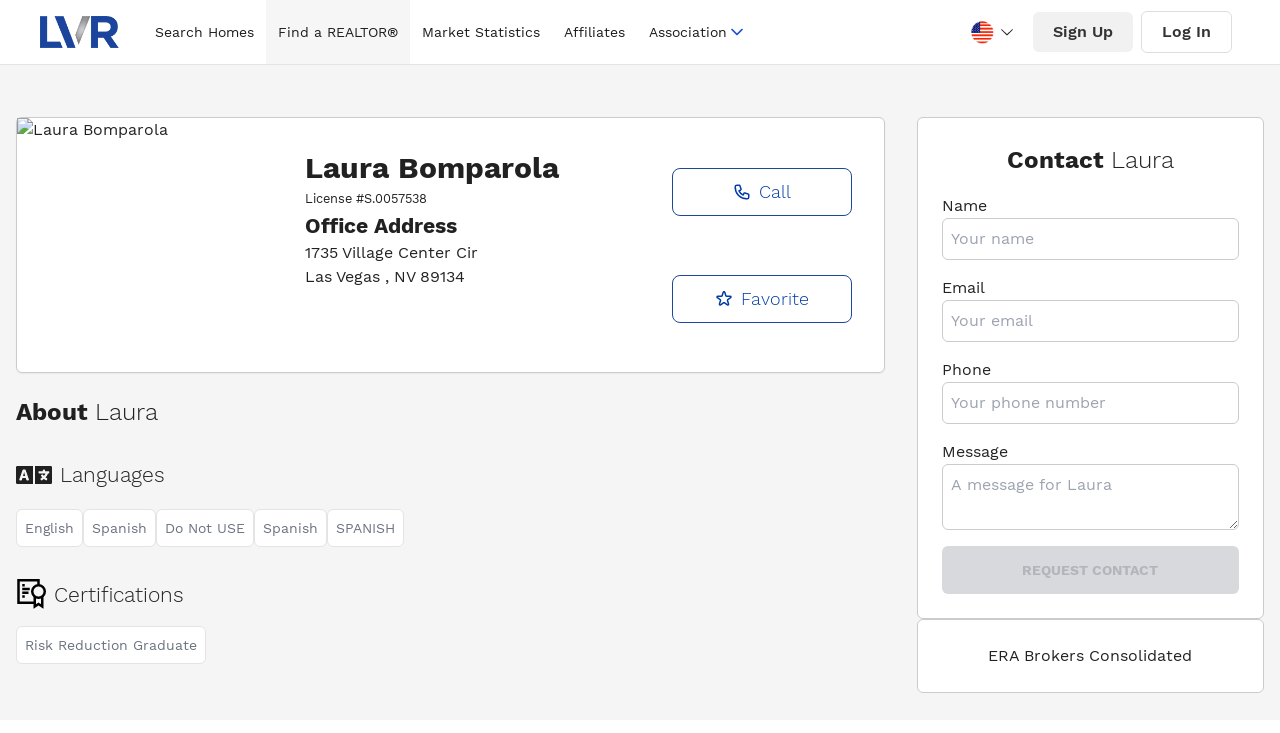

--- FILE ---
content_type: text/html; charset=utf-8
request_url: https://lasvegasrealtor.com/realtors/874204732-laura-bomparola/
body_size: 15795
content:
<!DOCTYPE html><html lang="en" data-theme="lvr-theme"><head><meta charSet="utf-8"/><meta name="viewport" content="width=device-width, initial-scale=1"/><link rel="preload" as="image" href="https://www.glvar.com/agentpics/874204732.jpg"/><link rel="stylesheet" href="/_next/static/css/538c861d7ca33da1.css" data-precedence="next"/><link rel="preload" as="script" fetchPriority="low" href="/_next/static/chunks/webpack-24ff5d1316237826.js"/><script src="/_next/static/chunks/f08c6322-89fe8a1772c40be3.js" async=""></script><script src="/_next/static/chunks/9213-9d46488f48dc903a.js" async=""></script><script src="/_next/static/chunks/main-app-6f94a080eaf56270.js" async=""></script><script src="/_next/static/chunks/286-a922ceb31b11d0d4.js" async=""></script><script src="/_next/static/chunks/app/realtors/%5Bname%5D/not-found-b444043cdb2c1689.js" async=""></script><script src="/_next/static/chunks/9667-92c57524c4d89b0d.js" async=""></script><script src="/_next/static/chunks/7846-836f22a05dbe055d.js" async=""></script><script src="/_next/static/chunks/690-a24a071bc3d07095.js" async=""></script><script src="/_next/static/chunks/9532-1938a5b4389cf389.js" async=""></script><script src="/_next/static/chunks/717-87e43b530df7cdd2.js" async=""></script><script src="/_next/static/chunks/1551-ddccecf9fadd8e0e.js" async=""></script><script src="/_next/static/chunks/1877-56b229a6d1ea81b0.js" async=""></script><script src="/_next/static/chunks/2901-e461362f9dc9c6e6.js" async=""></script><script src="/_next/static/chunks/app/layout-5c348630ca07c17c.js" async=""></script><script src="/_next/static/chunks/2f5b3802-f9fbd9fe495592ce.js" async=""></script><script src="/_next/static/chunks/25a9e285-26764bd15ca3af92.js" async=""></script><script src="/_next/static/chunks/5c9b6306-e33c42a6ab1849d0.js" async=""></script><script src="/_next/static/chunks/dae8d9c7-d1e6ff7b38d2ada7.js" async=""></script><script src="/_next/static/chunks/81-01e24bcba2c7a76a.js" async=""></script><script src="/_next/static/chunks/app/realtors/%5Bname%5D/page-1eb4f902601a951e.js" async=""></script><link rel="preload" href="https://www.googletagmanager.com/gtag/js?id=G-DQL5JJQJE1" as="script"/><link rel="preload" as="image" href="/img/hero.jpeg"/><link rel="preload" as="image" href="/img/hero.webp"/><title>Laura        Bomparola License # S.0057538 | Las Vegas REALTORS®</title><meta name="description" content="Search 14,253 homes listed by 16,268 Las Vegas REALTORS®. The current median price for a single family home is $490,000. Find a REALTOR® in Las Vegas."/><meta name="author" content="Las Vegas REALTORS®"/><meta name="keywords" content="Las Vegas REALTORS®"/><meta name="robots" content="index, follow"/><meta name="language" content="English"/><meta name="revisit-after" content="1 days"/><meta name="distribution" content="web"/><meta name="rating" content="general"/><meta name="subject" content="Las Vegas REALTORS®"/><meta name="url" content="https://www.lasvegasrealtor.com/"/><meta name="identifier-URL" content="https://www.lasvegasrealtor.com/"/><meta name="og:title" content="Las Vegas REALTORS®"/><meta name="og:type" content="website"/><meta name="og:url" content="https://www.lasvegasrealtor.com/"/><meta name="og:image" content="/images/og-image.png"/><meta name="og:site_name" content="Las Vegas REALTORS®"/><meta name="og:description" content="Search 14,253 homes listed by 16,268 Las Vegas REALTORS®. The current median price for a single family home is $490,000. Find a REALTOR® in Las Vegas."/><meta name="twitter:card" content="summary_large_image"/><meta name="twitter:site" content="@LVRmembers"/><meta name="twitter:creator" content="@LVRmembers"/><meta name="twitter:title" content="Las Vegas REALTORS®"/><meta name="twitter:description" content="Search 14,253 homes listed by 16,268 Las Vegas REALTORS®. The current median price for a single family home is $490,000. Find a REALTOR® in Las Vegas."/><meta name="twitter:image" content="/images/og-image.png"/><meta name="twitter:image:alt" content="Las Vegas REALTORS®"/><meta name="twitter:domain" content="https://www.lvrealtors.com/"/><meta property="og:title" content="Laura        Bomparola License # S.0057538 | Las Vegas REALTORS®"/><meta property="og:description" content="Search 14,253 homes listed by 16,268 Las Vegas REALTORS®. The current median price for a single family home is $490,000. Find a REALTOR® in Las Vegas."/><meta name="twitter:card" content="summary"/><meta name="twitter:title" content="Laura        Bomparola License # S.0057538 | Las Vegas REALTORS®"/><meta name="twitter:description" content="Search 14,253 homes listed by 16,268 Las Vegas REALTORS®. The current median price for a single family home is $490,000. Find a REALTOR® in Las Vegas."/><script src="/_next/static/chunks/polyfills-c67a75d1b6f99dc8.js" noModule=""></script></head><body><div style="position:fixed;z-index:9999;top:16px;left:16px;right:16px;bottom:16px;pointer-events:none" class="z-50"></div><div class="relative w-full bg-white"><div class="nav-bar bg-white navigation"><div class="container mx-auto sm:px-6 lg:px-8"><div class="relative mx-2 flex h-16 items-center justify-between"><div class="flex h-full flex-1 items-center justify-start sm:items-stretch sm:justify-start"><div class="flex flex-shrink-0 items-center select-none"><a class="no-underline" href="/"><img alt="las vegas realtors logo" width="75" height="30" decoding="async" data-nimg="1" class="block h-8 w-auto" style="color:transparent" src="[data-uri]"/></a></div><div class="hidden h-full sm:ml-6 lg:flex mx-auto"><div class="flex h-full items-center space-x-0"></div></div></div><div class="absolute inset-y-0 right-0 flex items-center pr-2 sm:static sm:inset-auto sm:ml-6 sm:pr-0"><div class="mr-2 hidden "><button type="button" class="rounded-full bg-white p-2 text-icon hover:bg-iconbg focus:outline-none focus:ring-2 focus:ring-white focus:ring-offset-2 focus:ring-offset-gray-800 " id="liked-searches-button" data-after="0"><span class="sr-only">Liked Searches</span><svg xmlns="http://www.w3.org/2000/svg" class="h-7 w-7" fill="none" stroke="currentColor" viewBox="0 0 20 20"><path fill-rule="evenodd" d="M3.172 5.172a4 4 0 015.656 0L10 6.343l1.172-1.171a4 4 0 115.656 5.656L10 17.657l-6.828-6.829a4 4 0 010-5.656z" clip-rule="evenodd"></path></svg></button></div><div class="mr-2 hidden"><button type="button" class="rounded-full bg-white p-2 text-icon hover:bg-iconbg focus:outline-none focus:ring-2 focus:ring-white focus:ring-offset-2 focus:ring-offset-gray-800 " id="liked-searches-button" data-after="0"><span class="sr-only">Saved Searches</span><svg xmlns="http://www.w3.org/2000/svg" class="h-7 w-7" fill="none" viewBox="0 0 24 24" stroke="currentColor"><path stroke-linecap="round" stroke-linejoin="round" stroke-width="2" d="M5 5a2 2 0 012-2h10a2 2 0 012 2v16l-7-3.5L5 21V5z"></path></svg></button></div><div class="mr-2 hidden lg:hidden"><button type="button" class="rounded-full bg-white p-2 text-icon hover:bg-iconbg focus:outline-none focus:ring-2 focus:ring-white focus:ring-offset-2 focus:ring-offset-gray-800"><span class="sr-only">Search</span><svg class="h-7 w-7" xmlns="http://www.w3.org/2000/svg" fill="none" viewBox="0 0 24 24" stroke="currentColor" aria-hidden="true"><path stroke-linecap="round" stroke-linejoin="round" stroke-width="2" d="M21 21l-6-6m2-5a7 7 0 11-14 0 7 7 0 0114 0z"></path></svg></button></div><div class="mr-2"><div class="google-translate-select notranslate select-none"><div class="google-translate-select-dropdown"><div class="google-translate-select-dropdown__activator"><div class="google-translate-select-language"><div class="google-translate-select-flag"><div class="google-translate-select-flag__en_usa"></div></div></div><div class="google-translate-select-icon"><svg xmlns="http://www.w3.org/2000/svg" viewBox="0 0 1024 1024"><path fill="currentColor" d="M831.872 340.864 512 652.672 192.128 340.864a30.592 30.592 0 0 0-42.752 0 29.12 29.12 0 0 0 0 41.6L489.664 714.24a32 32 0 0 0 44.672 0l340.288-331.712a29.12 29.12 0 0 0 0-41.728 30.592 30.592 0 0 0-42.752 0z"></path></svg></div></div><div class="google-translate-select-dropdown__menu" style="display:none;width:100%;border:none"><ul><li class="google-translate-select-dropdown__menu__item flex !px-[20px]" data-language-code="en"><div class="google-translate-select-language"><div class="google-translate-select-flag !mr-0"><div class="google-translate-select-flag__en_usa"></div></div></div></li><li class="google-translate-select-dropdown__menu__item flex !px-[20px]" data-language-code="zh-CN"><div class="google-translate-select-language"><div class="google-translate-select-flag !mr-0"><div class="google-translate-select-flag__zh-CN"></div></div></div></li><li class="google-translate-select-dropdown__menu__item flex !px-[20px]" data-language-code="nl"><div class="google-translate-select-language"><div class="google-translate-select-flag !mr-0"><div class="google-translate-select-flag__nl"></div></div></div></li><li class="google-translate-select-dropdown__menu__item flex !px-[20px]" data-language-code="fr"><div class="google-translate-select-language"><div class="google-translate-select-flag !mr-0"><div class="google-translate-select-flag__fr"></div></div></div></li><li class="google-translate-select-dropdown__menu__item flex !px-[20px]" data-language-code="de"><div class="google-translate-select-language"><div class="google-translate-select-flag !mr-0"><div class="google-translate-select-flag__de"></div></div></div></li><li class="google-translate-select-dropdown__menu__item flex !px-[20px]" data-language-code="it"><div class="google-translate-select-language"><div class="google-translate-select-flag !mr-0"><div class="google-translate-select-flag__it"></div></div></div></li><li class="google-translate-select-dropdown__menu__item flex !px-[20px]" data-language-code="ja"><div class="google-translate-select-language"><div class="google-translate-select-flag !mr-0"><div class="google-translate-select-flag__ja"></div></div></div></li><li class="google-translate-select-dropdown__menu__item flex !px-[20px]" data-language-code="ko"><div class="google-translate-select-language"><div class="google-translate-select-flag !mr-0"><div class="google-translate-select-flag__ko"></div></div></div></li><li class="google-translate-select-dropdown__menu__item flex !px-[20px]" data-language-code="pt"><div class="google-translate-select-language"><div class="google-translate-select-flag !mr-0"><div class="google-translate-select-flag__pt"></div></div></div></li><li class="google-translate-select-dropdown__menu__item flex !px-[20px]" data-language-code="ru"><div class="google-translate-select-language"><div class="google-translate-select-flag !mr-0"><div class="google-translate-select-flag__ru"></div></div></div></li><li class="google-translate-select-dropdown__menu__item flex !px-[20px]" data-language-code="es"><div class="google-translate-select-language"><div class="google-translate-select-flag !mr-0"><div class="google-translate-select-flag__es"></div></div></div></li></ul></div></div></div><div id="google_translate_element"></div></div><div class="hidden"><button class="rounded-full bg-white p-2 text-icon hover:bg-iconbg focus:outline-none focus:ring-2 focus:ring-white focus:ring-offset-2 focus:ring-offset-gray-800"><svg xmlns="http://www.w3.org/2000/svg" class="h-7 w-7" fill="none" viewBox="0 0 24 24" stroke="currentColor" stroke-width="2"><path stroke-linecap="round" stroke-linejoin="round" d="M16 7a4 4 0 11-8 0 4 4 0 018 0zM12 14a7 7 0 00-7 7h14a7 7 0 00-7-7z"></path></svg></button><div class="absolute right-0 mt-3 hidden z-20 w-48 origin-top-right overflow-hidden rounded-md bg-white shadow-lg ring-1 ring-black ring-opacity-5 focus:outline-none" role="menu" aria-orientation="vertical" aria-labelledby="profile-button" tabindex="-1"><a class="block px-4 py-2 text-base font-normal text-313135 no-underline hover:bg-menubottomborder" role="menuitem" tabindex="-1" id="profile-menu-item-0" href="/account/?menu=profile">Profile</a><a class="block px-4 py-2 text-base font-normal text-313135 no-underline hover:bg-menubottomborder" role="menuitem" tabindex="-1" id="profile-menu-item-1" href="/account/?menu=favorites">Favorites</a><a class="block px-4 py-2 text-base font-normal text-313135 no-underline hover:bg-menubottomborder" role="menuitem" tabindex="-1" id="profile-menu-item-2" href="/account/?menu=password">Password</a><a class="block px-4 py-2 text-base font-normal text-313135 no-underline hover:bg-menubottomborder" role="menuitem" tabindex="-1" id="profile-menu-item-3" href="/account/?menu=notifications">Notifications</a><hr/><a class="block px-4 py-2 text-center text-base font-medium uppercase text-313135 no-underline hover:bg-menubottomborder " role="menuitem" tabindex="-1" id="profile-menu-item-4" href="#">Log Out</a></div></div><div class="mr-2 hidden lg:flex"><button class="rounded-md bg-buttonbg py-2 px-5 font-medium text-buttoncolor hover:bg-buttonhvbg ">Sign Up</button></div><div class="mr-2 hidden lg:flex"><button class="rounded-md border border-solid border-buttonlightborder py-2 px-5 font-medium text-buttoncolor hover:bg-buttonhvbg ">Log In</button></div><div class="flex items-center lg:hidden"><button type="button" class="rounded-full bg-white p-2 text-icon hover:bg-iconbg focus:outline-none focus:ring-2 focus:ring-white focus:ring-offset-2 focus:ring-offset-gray-800" aria-controls="mobile-menu" aria-expanded="false"><span class="sr-only">Open main menu</span><svg class="block h-6 w-6" xmlns="http://www.w3.org/2000/svg" fill="none" viewBox="0 0 24 24" stroke="currentColor" aria-hidden="true"><path stroke-linecap="round" stroke-linejoin="round" stroke-width="2" d="M4 6h16M4 12h16M4 18h16"></path></svg><svg class="hidden h-6 w-6" xmlns="http://www.w3.org/2000/svg" fill="none" viewBox="0 0 24 24" stroke="currentColor" aria-hidden="true"><path stroke-linecap="round" stroke-linejoin="round" stroke-width="2" d="M6 18L18 6M6 6l12 12"></path></svg></button></div></div></div></div></div><section class="page--secondary-layout realtor-profile"><div class="realtor-profile__info bg-[#F5F5F5] py-1"><div class="container px-4 mx-auto my-12"><div class="grid gap-8 xl:grid-cols-[2.5fr_1fr]"><div class="grid"><div class="card rounded-md border border-[#cbcbcb] bg-white shadow-sm md:max-h-[256px] md:card-side"><div class="relative mx-auto mt-4 flex h-56 w-56  w-1/2 items-center md:m-0 md:h-64 lg:h-full md:w-[256px]"><img src="https://www.glvar.com/agentpics/874204732.jpg" class="mx-auto h-[200px] w-[200px] rounded-full object-cover object-top md:h-full md:w-full md:rounded-tl-sm md:rounded-bl-md md:rounded-tr-none md:rounded-br-none" alt="Laura        Bomparola"/></div><div class="card-body grid text-center md:grid-cols-[2fr_1fr] md:text-left"><div class=""><div><h1 class="my-0 text-3xl">Laura       <!-- --> <!-- -->Bomparola</h1><small>License #<!-- -->S.0057538</small></div><div class="office-info"><h3 class="pb-0 mb-0"><strong>Office Address</strong></h3><p class="mb-0">1735 Village Center Cir</p><p>Las Vegas            <!-- -->, <!-- -->NV<!-- --> <!-- -->89134</p></div></div><div class="items-center contact-actions grid gap-6"><button type="button" class="border-1 btn border border-[#1D489A] bg-white text-lg font-light capitalize text-primary hover:bg-primary hover:text-white" style="border:1px solid #1D489A"><svg stroke="currentColor" fill="none" stroke-width="2" viewBox="0 0 24 24" aria-hidden="true" class="inline-block mr-2" height="1em" width="1em" xmlns="http://www.w3.org/2000/svg"><path stroke-linecap="round" stroke-linejoin="round" d="M3 5a2 2 0 012-2h3.28a1 1 0 01.948.684l1.498 4.493a1 1 0 01-.502 1.21l-2.257 1.13a11.042 11.042 0 005.516 5.516l1.13-2.257a1 1 0 011.21-.502l4.493 1.498a1 1 0 01.684.949V19a2 2 0 01-2 2h-1C9.716 21 3 14.284 3 6V5z"></path></svg>Call</button><button type="button" class="border-1 btn border border-[#1D489A] bg-white text-lg font-light capitalize text-primary hover:bg-primary hover:text-white" style="border:1px solid #1D489A"><svg stroke="currentColor" fill="none" stroke-width="2" viewBox="0 0 24 24" aria-hidden="true" class="inline-block mr-2" height="1em" width="1em" xmlns="http://www.w3.org/2000/svg"><path stroke-linecap="round" stroke-linejoin="round" d="M11.049 2.927c.3-.921 1.603-.921 1.902 0l1.519 4.674a1 1 0 00.95.69h4.915c.969 0 1.371 1.24.588 1.81l-3.976 2.888a1 1 0 00-.363 1.118l1.518 4.674c.3.922-.755 1.688-1.538 1.118l-3.976-2.888a1 1 0 00-1.176 0l-3.976 2.888c-.783.57-1.838-.197-1.538-1.118l1.518-4.674a1 1 0 00-.363-1.118l-3.976-2.888c-.784-.57-.38-1.81.588-1.81h4.914a1 1 0 00.951-.69l1.519-4.674z"></path></svg>Favorite</button></div></div></div><div aria-label="About" class="mt-4 about-profile"><h2 aria-label="About Chase" role="text" class="font-medium"><strong>About</strong> <span class="font-light">Laura       </span></h2><div class="flex items-center my-4 languages"><svg stroke="currentColor" fill="currentColor" stroke-width="0" viewBox="0 0 640 512" class="mr-2 text-4xl" aria-hidden="true" tabindex="-1" height="1em" width="1em" xmlns="http://www.w3.org/2000/svg"><path d="M152.1 236.2c-3.5-12.1-7.8-33.2-7.8-33.2h-.5s-4.3 21.1-7.8 33.2l-11.1 37.5H163zM616 96H336v320h280c13.3 0 24-10.7 24-24V120c0-13.3-10.7-24-24-24zm-24 120c0 6.6-5.4 12-12 12h-11.4c-6.9 23.6-21.7 47.4-42.7 69.9 8.4 6.4 17.1 12.5 26.1 18 5.5 3.4 7.3 10.5 4.1 16.2l-7.9 13.9c-3.4 5.9-10.9 7.8-16.7 4.3-12.6-7.8-24.5-16.1-35.4-24.9-10.9 8.7-22.7 17.1-35.4 24.9-5.8 3.5-13.3 1.6-16.7-4.3l-7.9-13.9c-3.2-5.6-1.4-12.8 4.2-16.2 9.3-5.7 18-11.7 26.1-18-7.9-8.4-14.9-17-21-25.7-4-5.7-2.2-13.6 3.7-17.1l6.5-3.9 7.3-4.3c5.4-3.2 12.4-1.7 16 3.4 5 7 10.8 14 17.4 20.9 13.5-14.2 23.8-28.9 30-43.2H412c-6.6 0-12-5.4-12-12v-16c0-6.6 5.4-12 12-12h64v-16c0-6.6 5.4-12 12-12h16c6.6 0 12 5.4 12 12v16h64c6.6 0 12 5.4 12 12zM0 120v272c0 13.3 10.7 24 24 24h280V96H24c-13.3 0-24 10.7-24 24zm58.9 216.1L116.4 167c1.7-4.9 6.2-8.1 11.4-8.1h32.5c5.1 0 9.7 3.3 11.4 8.1l57.5 169.1c2.6 7.8-3.1 15.9-11.4 15.9h-22.9a12 12 0 0 1-11.5-8.6l-9.4-31.9h-60.2l-9.1 31.8c-1.5 5.1-6.2 8.7-11.5 8.7H70.3c-8.2 0-14-8.1-11.4-15.9z"></path></svg><h3 class="mb-0 font-light">Languages</h3></div><ul class="flex list-none gap-4"><li class="profile-tag max-w-fit rounded-md border border-[#e4e4e4] bg-white p-2 text-sm text-gray-500">English</li><li class="profile-tag max-w-fit rounded-md border border-[#e4e4e4] bg-white p-2 text-sm text-gray-500">Spanish</li><li class="profile-tag max-w-fit rounded-md border border-[#e4e4e4] bg-white p-2 text-sm text-gray-500">Do Not USE</li><li class="profile-tag max-w-fit rounded-md border border-[#e4e4e4] bg-white p-2 text-sm text-gray-500">Spanish</li><li class="profile-tag max-w-fit rounded-md border border-[#e4e4e4] bg-white p-2 text-sm text-gray-500">SPANISH</li></ul><div class="flex items-center mt-8 mb-4 languages"><svg stroke="currentColor" fill="none" stroke-width="0" viewBox="0 0 24 24" class="mr-2 text-3xl" aria-hidden="true" tabindex="-1" height="1em" width="1em" xmlns="http://www.w3.org/2000/svg"><path stroke="#000" stroke-width="2" d="M15 19H2V1h16v4m0 0a5 5 0 110 10 5 5 0 010-10zm-3 9v8l3-2 3 2v-8M5 8h6m-6 3h5m-5 3h2M5 5h2"></path></svg><h3 class="mb-0 font-light">Certifications</h3></div><ul class="flex flex-wrap list-none gap-4"><li class="profile-tag max-w-fit rounded-md border border-[#e4e4e4] bg-white p-2 text-sm text-gray-500">Risk Reduction Graduate</li></ul></div></div><div class="flex-col hidden card-side xl:flex gap-8"><section class="card flex flex-col justify-center rounded-lg rounded-md border border-[#cbcbcb] bg-white p-6"><h2 class="mb-0 text-center">Contact <span class="font-light">Laura       </span></h2><form><div class="flex flex-col"><label for="name" class="mt-4">Name</label><input type="text" id="name" class="rounded-md border border-[#cbcbcb] bg-white p-2" placeholder="Your name" required="" name="name" value=""/></div><div class="flex flex-col"><label for="email" class="mt-4">Email</label><input type="email" id="email" class="rounded-md border border-[#cbcbcb] bg-white p-2" placeholder="Your email" required="" name="email" value=""/></div><div class="flex flex-col"><label for="phone" class="mt-4">Phone</label><input type="tel" id="phone" class="rounded-md border border-[#cbcbcb] bg-white p-2" placeholder="Your phone number" required="" name="phone" value=""/></div><div class="flex flex-col"><label for="message" class="mt-4">Message</label><textarea name="message" id="message" placeholder="A message for Laura       " class="rounded-md border border-[#cbcbcb] bg-white p-2"></textarea></div><button type="submit" class="w-full p-2 mt-4 btn-primary btn rounded-md" disabled="">Request Contact</button></form></section><div class="card flex rounded-md border border-[#cbcbcb] bg-white p-6 text-center"><p class="mb-0">ERA Brokers Consolidated</p></div></div></div></div></div></section><footer class="footer"><section class="container mx-auto footer__top-row"><div class="logo-links"><img alt="las vegas realtors logo" loading="lazy" width="300" height="50" decoding="async" data-nimg="1" style="color:transparent" srcSet="/_next/image/?url=%2Fimg%2Flogos%2Flvr-footer-white-logo.png&amp;w=320&amp;q=75 1x, /_next/image/?url=%2Fimg%2Flogos%2Flvr-footer-white-logo.png&amp;w=600&amp;q=75 2x" src="/_next/image/?url=%2Fimg%2Flogos%2Flvr-footer-white-logo.png&amp;w=600&amp;q=75"/><p class="mt-4 home-link">Search for<!-- --> <a class="font--black" href="/">Las Vegas Homes for Sale</a></p><div aria-label="Social Media" class="social-icons"><div class="social-icon first"><a href="https://www.facebook.com/LVRmembers" aria-label="Facebook" target="_blank" rel="noreferrer noopener"><svg stroke="currentColor" fill="currentColor" stroke-width="0" viewBox="0 0 512 512" height="2rem" width="2rem" xmlns="http://www.w3.org/2000/svg"><path d="M504 256C504 119 393 8 256 8S8 119 8 256c0 123.78 90.69 226.38 209.25 245V327.69h-63V256h63v-54.64c0-62.15 37-96.48 93.67-96.48 27.14 0 55.52 4.84 55.52 4.84v61h-31.28c-30.8 0-40.41 19.12-40.41 38.73V256h68.78l-11 71.69h-57.78V501C413.31 482.38 504 379.78 504 256z"></path></svg></a></div><div class="social-icon"><a href="https://twitter.com/LVRmembers" aria-label="Twitter" target="_blank" rel="noreferrer noopener"><svg stroke="currentColor" fill="currentColor" stroke-width="0" viewBox="0 0 512 512" height="2rem" width="2rem" xmlns="http://www.w3.org/2000/svg"><path d="M459.37 151.716c.325 4.548.325 9.097.325 13.645 0 138.72-105.583 298.558-298.558 298.558-59.452 0-114.68-17.219-161.137-47.106 8.447.974 16.568 1.299 25.34 1.299 49.055 0 94.213-16.568 130.274-44.832-46.132-.975-84.792-31.188-98.112-72.772 6.498.974 12.995 1.624 19.818 1.624 9.421 0 18.843-1.3 27.614-3.573-48.081-9.747-84.143-51.98-84.143-102.985v-1.299c13.969 7.797 30.214 12.67 47.431 13.319-28.264-18.843-46.781-51.005-46.781-87.391 0-19.492 5.197-37.36 14.294-52.954 51.655 63.675 129.3 105.258 216.365 109.807-1.624-7.797-2.599-15.918-2.599-24.04 0-57.828 46.782-104.934 104.934-104.934 30.213 0 57.502 12.67 76.67 33.137 23.715-4.548 46.456-13.32 66.599-25.34-7.798 24.366-24.366 44.833-46.132 57.827 21.117-2.273 41.584-8.122 60.426-16.243-14.292 20.791-32.161 39.308-52.628 54.253z"></path></svg></a></div><div class="social-icon"><a href="https://www.instagram.com/lvrmembers/" aria-label="Instagram" target="_blank" rel="noreferrer noopener"><svg stroke="currentColor" fill="currentColor" stroke-width="0" viewBox="0 0 448 512" height="2rem" width="2rem" xmlns="http://www.w3.org/2000/svg"><path d="M224.1 141c-63.6 0-114.9 51.3-114.9 114.9s51.3 114.9 114.9 114.9S339 319.5 339 255.9 287.7 141 224.1 141zm0 189.6c-41.1 0-74.7-33.5-74.7-74.7s33.5-74.7 74.7-74.7 74.7 33.5 74.7 74.7-33.6 74.7-74.7 74.7zm146.4-194.3c0 14.9-12 26.8-26.8 26.8-14.9 0-26.8-12-26.8-26.8s12-26.8 26.8-26.8 26.8 12 26.8 26.8zm76.1 27.2c-1.7-35.9-9.9-67.7-36.2-93.9-26.2-26.2-58-34.4-93.9-36.2-37-2.1-147.9-2.1-184.9 0-35.8 1.7-67.6 9.9-93.9 36.1s-34.4 58-36.2 93.9c-2.1 37-2.1 147.9 0 184.9 1.7 35.9 9.9 67.7 36.2 93.9s58 34.4 93.9 36.2c37 2.1 147.9 2.1 184.9 0 35.9-1.7 67.7-9.9 93.9-36.2 26.2-26.2 34.4-58 36.2-93.9 2.1-37 2.1-147.8 0-184.8zM398.8 388c-7.8 19.6-22.9 34.7-42.6 42.6-29.5 11.7-99.5 9-132.1 9s-102.7 2.6-132.1-9c-19.6-7.8-34.7-22.9-42.6-42.6-11.7-29.5-9-99.5-9-132.1s-2.6-102.7 9-132.1c7.8-19.6 22.9-34.7 42.6-42.6 29.5-11.7 99.5-9 132.1-9s102.7-2.6 132.1 9c19.6 7.8 34.7 22.9 42.6 42.6 11.7 29.5 9 99.5 9 132.1s2.7 102.7-9 132.1z"></path></svg></a></div><div class="social-icon"><a href="https://www.youtube.com/@LVRMembers" target="_blank" rel="noreferrer noopener" aria-label="YouTube"><svg stroke="currentColor" fill="currentColor" stroke-width="0" viewBox="0 0 576 512" height="2rem" width="2rem" xmlns="http://www.w3.org/2000/svg"><path d="M549.655 124.083c-6.281-23.65-24.787-42.276-48.284-48.597C458.781 64 288 64 288 64S117.22 64 74.629 75.486c-23.497 6.322-42.003 24.947-48.284 48.597-11.412 42.867-11.412 132.305-11.412 132.305s0 89.438 11.412 132.305c6.281 23.65 24.787 41.5 48.284 47.821C117.22 448 288 448 288 448s170.78 0 213.371-11.486c23.497-6.321 42.003-24.171 48.284-47.821 11.412-42.867 11.412-132.305 11.412-132.305s0-89.438-11.412-132.305zm-317.51 213.508V175.185l142.739 81.205-142.739 81.201z"></path></svg></a></div><div class="social-icon"><a href="https://www.linkedin.com/company/lvrmembers/" aria-label="LinkedIn" target="_blank" rel="noreferrer noopener"><svg stroke="currentColor" fill="currentColor" stroke-width="0" viewBox="0 0 448 512" height="2rem" width="2rem" xmlns="http://www.w3.org/2000/svg"><path d="M416 32H31.9C14.3 32 0 46.5 0 64.3v383.4C0 465.5 14.3 480 31.9 480H416c17.6 0 32-14.5 32-32.3V64.3c0-17.8-14.4-32.3-32-32.3zM135.4 416H69V202.2h66.5V416zm-33.2-243c-21.3 0-38.5-17.3-38.5-38.5S80.9 96 102.2 96c21.2 0 38.5 17.3 38.5 38.5 0 21.3-17.2 38.5-38.5 38.5zm282.1 243h-66.4V312c0-24.8-.5-56.7-34.5-56.7-34.6 0-39.9 27-39.9 54.9V416h-66.4V202.2h63.7v29.2h.9c8.9-16.8 30.6-34.5 62.9-34.5 67.2 0 79.7 44.3 79.7 101.9V416z"></path></svg></a></div></div></div><div class="contact-info fl"><h2 class="text-2xl font-bold uppercase">Contact Us</h2><p class="hours-of-op"><a aria-label="Hours of operation, Monday to Friday, 8am to 5pm" href="/contact/">(Monday-Friday, 8am-5pm)</a></p><p><a aria-label="Address, 6360 South Rainbow Blvd. Las Vegas, NV 89118" href="/contact/">6360 S. Rainbow Blvd. <br/>Las Vegas, NV 89118</a></p><p class="p-phone"><strong><a href="tel:7027845000" aria-label="Phone number, (702) 784-5000">(702) 784-5000</a></strong></p><ul class="mt-4 footer__contact-links space-y-2"><li><a class="flex items-center font-bold no-underline transition-all hover:text-white/80" aria-label="Email, member support at L V realtors dot org" href="mailto:education@lvrealtors.org"><svg xmlns="http://www.w3.org/2000/svg" fill="none" viewBox="0 0 24 24" stroke-width="2" stroke="currentColor" class="h-4 mr-2"><path stroke-linecap="round" stroke-linejoin="round" d="M21.75 6.75v10.5a2.25 2.25 0 01-2.25 2.25h-15a2.25 2.25 0 01-2.25-2.25V6.75m19.5 0A2.25 2.25 0 0019.5 4.5h-15a2.25 2.25 0 00-2.25 2.25m19.5 0v.243a2.25 2.25 0 01-1.07 1.916l-7.5 4.615a2.25 2.25 0 01-2.36 0L3.32 8.91a2.25 2.25 0 01-1.07-1.916V6.75"></path></svg>Education</a></li><li><a class="flex items-center font-bold no-underline transition-all hover:text-white/80" aria-label="Email, member support at L V realtors dot org" href="mailto:membership@lvrealtors.org"><svg xmlns="http://www.w3.org/2000/svg" fill="none" viewBox="0 0 24 24" stroke-width="2" stroke="currentColor" class="h-4 mr-2"><path stroke-linecap="round" stroke-linejoin="round" d="M21.75 6.75v10.5a2.25 2.25 0 01-2.25 2.25h-15a2.25 2.25 0 01-2.25-2.25V6.75m19.5 0A2.25 2.25 0 0019.5 4.5h-15a2.25 2.25 0 00-2.25 2.25m19.5 0v.243a2.25 2.25 0 01-1.07 1.916l-7.5 4.615a2.25 2.25 0 01-2.36 0L3.32 8.91a2.25 2.25 0 01-1.07-1.916V6.75"></path></svg>Membership</a></li><li><a class="flex items-center font-bold no-underline transition-all hover:text-white/80" aria-label="Email, member support at L V realtors dot org" href="mailto:technology@lvrealtors.org"><svg xmlns="http://www.w3.org/2000/svg" fill="none" viewBox="0 0 24 24" stroke-width="2" stroke="currentColor" class="h-4 mr-2"><path stroke-linecap="round" stroke-linejoin="round" d="M21.75 6.75v10.5a2.25 2.25 0 01-2.25 2.25h-15a2.25 2.25 0 01-2.25-2.25V6.75m19.5 0A2.25 2.25 0 0019.5 4.5h-15a2.25 2.25 0 00-2.25 2.25m19.5 0v.243a2.25 2.25 0 01-1.07 1.916l-7.5 4.615a2.25 2.25 0 01-2.36 0L3.32 8.91a2.25 2.25 0 01-1.07-1.916V6.75"></path></svg>Technology</a></li></ul></div><div class="fl quick-links"><h2 class="text-2xl font-bold">Quick Links</h2><ul><li class="text-xl"><a href="/homes/">Search for Homes</a></li><li class="text-xl"><a href="/realtors/">Find a REALTOR<sup>®</sup></a></li><li class="text-xl"><a href="/housing-market-statistics/">Market Statistics</a></li><li class="text-xl"><a href="/affiliates/">Affiliate Directory</a></li><li class="text-xl"><a href="https://members.lasvegasrealtor.com/">Member Area</a></li></ul><br/></div></section><div class="container mx-auto footer__bottom-row"><div class="items-center grid-flow-col"><p>© <!-- -->2026<!-- --> Las Vegas REALTORS®</p></div><div class="grid-flow-col gap-4 md:place-self-center md:justify-self-end"><a href="/info/accessibility-statement/">Accessibility</a> -<!-- --> <a href="/info/terms-and-conditions-policy/">Terms and Conditions</a> <!-- -->- <a href="/info/privacy-policy/">Privacy Policy</a> -<!-- --> <a href="https://www.hud.gov/program_offices/fair_housing_equal_opp/fair_housing_act_overview" target="_blank" rel="noreferrer">Fair Housing</a> <!-- -->-<!-- --> <a href="https://members.lasvegasrealtor.com/pdf/DMCA-Notice.pdf"> <!-- -->DMCA Notice</a></div></div></footer></div><div id="modal-portal"></div><div id="react-modal-portal"></div><div id="modal__"></div><!--$--><!--/$--><script src="/_next/static/chunks/webpack-24ff5d1316237826.js" async=""></script><script>(self.__next_f=self.__next_f||[]).push([0]);self.__next_f.push([2,null])</script><script>self.__next_f.push([1,"1:HL[\"/_next/static/css/538c861d7ca33da1.css\",\"style\"]\n0:\"$L2\"\n"])</script><script>self.__next_f.push([1,"3:I[826,[],\"\"]\n6:I[36847,[],\"\"]\n8:I[38462,[],\"\"]\n9:I[50286,[\"286\",\"static/chunks/286-a922ceb31b11d0d4.js\",\"3171\",\"static/chunks/app/realtors/%5Bname%5D/not-found-b444043cdb2c1689.js\"],\"\"]\n"])</script><script>self.__next_f.push([1,"a:I[74271,[\"286\",\"static/chunks/286-a922ceb31b11d0d4.js\",\"9667\",\"static/chunks/9667-92c57524c4d89b0d.js\",\"7846\",\"static/chunks/7846-836f22a05dbe055d.js\",\"690\",\"static/chunks/690-a24a071bc3d07095.js\",\"9532\",\"static/chunks/9532-1938a5b4389cf389.js\",\"717\",\"static/chunks/717-87e43b530df7cdd2.js\",\"1551\",\"static/chunks/1551-ddccecf9fadd8e0e.js\",\"1877\",\"static/chunks/1877-56b229a6d1ea81b0.js\",\"2901\",\"static/chunks/2901-e461362f9dc9c6e6.js\",\"3185\",\"static/chunks/app/layout-5c348630ca07c17c.js\"],\"AppContextWrapper\"]\n"])</script><script>self.__next_f.push([1,"b:I[79961,[\"286\",\"static/chunks/286-a922ceb31b11d0d4.js\",\"9667\",\"static/chunks/9667-92c57524c4d89b0d.js\",\"7846\",\"static/chunks/7846-836f22a05dbe055d.js\",\"690\",\"static/chunks/690-a24a071bc3d07095.js\",\"9532\",\"static/chunks/9532-1938a5b4389cf389.js\",\"717\",\"static/chunks/717-87e43b530df7cdd2.js\",\"1551\",\"static/chunks/1551-ddccecf9fadd8e0e.js\",\"1877\",\"static/chunks/1877-56b229a6d1ea81b0.js\",\"2901\",\"static/chunks/2901-e461362f9dc9c6e6.js\",\"3185\",\"static/chunks/app/layout-5c348630ca07c17c.js\"],\"\"]\nc:I[35455,[\"286\""])</script><script>self.__next_f.push([1,",\"static/chunks/286-a922ceb31b11d0d4.js\",\"9667\",\"static/chunks/9667-92c57524c4d89b0d.js\",\"7846\",\"static/chunks/7846-836f22a05dbe055d.js\",\"690\",\"static/chunks/690-a24a071bc3d07095.js\",\"9532\",\"static/chunks/9532-1938a5b4389cf389.js\",\"717\",\"static/chunks/717-87e43b530df7cdd2.js\",\"1551\",\"static/chunks/1551-ddccecf9fadd8e0e.js\",\"1877\",\"static/chunks/1877-56b229a6d1ea81b0.js\",\"2901\",\"static/chunks/2901-e461362f9dc9c6e6.js\",\"3185\",\"static/chunks/app/layout-5c348630ca07c17c.js\"],\"SpeedInsights\"]\nd:I[32407,[\"286\",\"s"])</script><script>self.__next_f.push([1,"tatic/chunks/286-a922ceb31b11d0d4.js\",\"9667\",\"static/chunks/9667-92c57524c4d89b0d.js\",\"7846\",\"static/chunks/7846-836f22a05dbe055d.js\",\"690\",\"static/chunks/690-a24a071bc3d07095.js\",\"9532\",\"static/chunks/9532-1938a5b4389cf389.js\",\"717\",\"static/chunks/717-87e43b530df7cdd2.js\",\"1551\",\"static/chunks/1551-ddccecf9fadd8e0e.js\",\"1877\",\"static/chunks/1877-56b229a6d1ea81b0.js\",\"2901\",\"static/chunks/2901-e461362f9dc9c6e6.js\",\"3185\",\"static/chunks/app/layout-5c348630ca07c17c.js\"],\"GoogleAnalytics\"]\nf:I[27416,[],\"\"]\n7:["])</script><script>self.__next_f.push([1,"\"name\",\"874204732-laura-bomparola\",\"d\"]\n"])</script><script>self.__next_f.push([1,"2:[[[\"$\",\"link\",\"0\",{\"rel\":\"stylesheet\",\"href\":\"/_next/static/css/538c861d7ca33da1.css\",\"precedence\":\"next\",\"crossOrigin\":\"$undefined\"}]],[\"$\",\"$L3\",null,{\"buildId\":\"OZ_Aa7PKNhKsDeqjSh31c\",\"assetPrefix\":\"\",\"initialCanonicalUrl\":\"/realtors/874204732-laura-bomparola/\",\"initialTree\":[\"\",{\"children\":[\"realtors\",{\"children\":[[\"name\",\"874204732-laura-bomparola\",\"d\"],{\"children\":[\"__PAGE__\",{}]}]}]},\"$undefined\",\"$undefined\",true],\"initialSeedData\":[\"\",{\"children\":[\"realtors\",{\"children\":[[\"name\",\"874204732-laura-bomparola\",\"d\"],{\"children\":[\"__PAGE__\",{},[\"$L4\",\"$L5\",null]]},[\"$\",\"$L6\",null,{\"parallelRouterKey\":\"children\",\"segmentPath\":[\"children\",\"realtors\",\"children\",\"$7\",\"children\"],\"loading\":\"$undefined\",\"loadingStyles\":\"$undefined\",\"loadingScripts\":\"$undefined\",\"hasLoading\":false,\"error\":\"$undefined\",\"errorStyles\":\"$undefined\",\"errorScripts\":\"$undefined\",\"template\":[\"$\",\"$L8\",null,{}],\"templateStyles\":\"$undefined\",\"templateScripts\":\"$undefined\",\"notFound\":[\"$\",\"div\",null,{\"className\":\"flex flex-col items-center justify-center flex-grow h-screen\",\"children\":[[\"$\",\"h1\",null,{\"children\":\"Not Found\"}],[\"$\",\"p\",null,{\"children\":\"The page you were looking for could not be found. Please try again or search for a Realtor.\"}],[\"$\",\"$L9\",null,{\"className\":\"w-auto px-4 py-2 mt-4 text-center text-white border btn-square btn bg-primary border-primary\",\"href\":\"/realtors/search/\",\"children\":[\"Search for a Realtor\",[\"$\",\"svg\",null,{\"stroke\":\"currentColor\",\"fill\":\"currentColor\",\"strokeWidth\":\"0\",\"viewBox\":\"0 0 320 512\",\"className\":\"ml-2 text-xl text-white\",\"aria-label\":\"Submit and go to next question\",\"role\":\"button\",\"children\":[\"$undefined\",[[\"$\",\"path\",\"0\",{\"d\":\"M285.476 272.971L91.132 467.314c-9.373 9.373-24.569 9.373-33.941 0l-22.667-22.667c-9.357-9.357-9.375-24.522-.04-33.901L188.505 256 34.484 101.255c-9.335-9.379-9.317-24.544.04-33.901l22.667-22.667c9.373-9.373 24.569-9.373 33.941 0L285.475 239.03c9.373 9.372 9.373 24.568.001 33.941z\",\"children\":\"$undefined\"}]]],\"style\":{\"color\":\"$undefined\"},\"height\":\"1em\",\"width\":\"1em\",\"xmlns\":\"http://www.w3.org/2000/svg\"}]]}]]}],\"notFoundStyles\":[],\"styles\":null}]]},[\"$\",\"$L6\",null,{\"parallelRouterKey\":\"children\",\"segmentPath\":[\"children\",\"realtors\",\"children\"],\"loading\":\"$undefined\",\"loadingStyles\":\"$undefined\",\"loadingScripts\":\"$undefined\",\"hasLoading\":false,\"error\":\"$undefined\",\"errorStyles\":\"$undefined\",\"errorScripts\":\"$undefined\",\"template\":[\"$\",\"$L8\",null,{}],\"templateStyles\":\"$undefined\",\"templateScripts\":\"$undefined\",\"notFound\":\"$undefined\",\"notFoundStyles\":\"$undefined\",\"styles\":null}]]},[null,[\"$\",\"html\",null,{\"lang\":\"en\",\"data-theme\":\"lvr-theme\",\"children\":[[\"$\",\"head\",null,{\"children\":[[\"$\",\"link\",null,{\"rel\":\"preload\",\"as\":\"image\",\"href\":\"/img/hero.jpeg\"}],[\"$\",\"link\",null,{\"rel\":\"preload\",\"as\":\"image\",\"href\":\"/img/hero.webp\"}]]}],[\"$\",\"body\",null,{\"children\":[[\"$\",\"$La\",null,{\"children\":[\"$\",\"$Lb\",null,{\"children\":[\"$\",\"$L6\",null,{\"parallelRouterKey\":\"children\",\"segmentPath\":[\"children\"],\"loading\":\"$undefined\",\"loadingStyles\":\"$undefined\",\"loadingScripts\":\"$undefined\",\"hasLoading\":false,\"error\":\"$undefined\",\"errorStyles\":\"$undefined\",\"errorScripts\":\"$undefined\",\"template\":[\"$\",\"$L8\",null,{}],\"templateStyles\":\"$undefined\",\"templateScripts\":\"$undefined\",\"notFound\":[[\"$\",\"title\",null,{\"children\":\"404: This page could not be found.\"}],[\"$\",\"div\",null,{\"style\":{\"fontFamily\":\"system-ui,\\\"Segoe UI\\\",Roboto,Helvetica,Arial,sans-serif,\\\"Apple Color Emoji\\\",\\\"Segoe UI Emoji\\\"\",\"height\":\"100vh\",\"textAlign\":\"center\",\"display\":\"flex\",\"flexDirection\":\"column\",\"alignItems\":\"center\",\"justifyContent\":\"center\"},\"children\":[\"$\",\"div\",null,{\"children\":[[\"$\",\"style\",null,{\"dangerouslySetInnerHTML\":{\"__html\":\"body{color:#000;background:#fff;margin:0}.next-error-h1{border-right:1px solid rgba(0,0,0,.3)}@media (prefers-color-scheme:dark){body{color:#fff;background:#000}.next-error-h1{border-right:1px solid rgba(255,255,255,.3)}}\"}}],[\"$\",\"h1\",null,{\"className\":\"next-error-h1\",\"style\":{\"display\":\"inline-block\",\"margin\":\"0 20px 0 0\",\"padding\":\"0 23px 0 0\",\"fontSize\":24,\"fontWeight\":500,\"verticalAlign\":\"top\",\"lineHeight\":\"49px\"},\"children\":\"404\"}],[\"$\",\"div\",null,{\"style\":{\"display\":\"inline-block\"},\"children\":[\"$\",\"h2\",null,{\"style\":{\"fontSize\":14,\"fontWeight\":400,\"lineHeight\":\"49px\",\"margin\":0},\"children\":\"This page could not be found.\"}]}]]}]}]],\"notFoundStyles\":[],\"styles\":null}]}]}],[\"$\",\"div\",null,{\"id\":\"modal-portal\"}],[\"$\",\"div\",null,{\"id\":\"react-modal-portal\"}],[\"$\",\"div\",null,{\"id\":\"modal__\"}],[\"$\",\"$Lc\",null,{}]]}],[\"$\",\"$Ld\",null,{\"gaId\":\"G-DQL5JJQJE1\"}]]}],null]],\"initialHead\":[false,\"$Le\"],\"globalErrorComponent\":\"$f\"}]]\n"])</script><script>self.__next_f.push([1,"e:[[\"$\",\"meta\",\"0\",{\"name\":\"viewport\",\"content\":\"width=device-width, initial-scale=1\"}],[\"$\",\"meta\",\"1\",{\"charSet\":\"utf-8\"}],[\"$\",\"title\",\"2\",{\"children\":\"Laura        Bomparola License # S.0057538 | Las Vegas REALTORS®\"}],[\"$\",\"meta\",\"3\",{\"name\":\"description\",\"content\":\"Search 14,253 homes listed by 16,268 Las Vegas REALTORS®. The current median price for a single family home is $490,000. Find a REALTOR® in Las Vegas.\"}],[\"$\",\"meta\",\"4\",{\"name\":\"author\",\"content\":\"Las Vegas REALTORS®\"}],[\"$\",\"meta\",\"5\",{\"name\":\"keywords\",\"content\":\"Las Vegas REALTORS®\"}],[\"$\",\"meta\",\"6\",{\"name\":\"robots\",\"content\":\"index, follow\"}],[\"$\",\"meta\",\"7\",{\"name\":\"language\",\"content\":\"English\"}],[\"$\",\"meta\",\"8\",{\"name\":\"revisit-after\",\"content\":\"1 days\"}],[\"$\",\"meta\",\"9\",{\"name\":\"distribution\",\"content\":\"web\"}],[\"$\",\"meta\",\"10\",{\"name\":\"rating\",\"content\":\"general\"}],[\"$\",\"meta\",\"11\",{\"name\":\"subject\",\"content\":\"Las Vegas REALTORS®\"}],[\"$\",\"meta\",\"12\",{\"name\":\"url\",\"content\":\"https://www.lasvegasrealtor.com/\"}],[\"$\",\"meta\",\"13\",{\"name\":\"identifier-URL\",\"content\":\"https://www.lasvegasrealtor.com/\"}],[\"$\",\"meta\",\"14\",{\"name\":\"og:title\",\"content\":\"Las Vegas REALTORS®\"}],[\"$\",\"meta\",\"15\",{\"name\":\"og:type\",\"content\":\"website\"}],[\"$\",\"meta\",\"16\",{\"name\":\"og:url\",\"content\":\"https://www.lasvegasrealtor.com/\"}],[\"$\",\"meta\",\"17\",{\"name\":\"og:image\",\"content\":\"/images/og-image.png\"}],[\"$\",\"meta\",\"18\",{\"name\":\"og:site_name\",\"content\":\"Las Vegas REALTORS®\"}],[\"$\",\"meta\",\"19\",{\"name\":\"og:description\",\"content\":\"Search 14,253 homes listed by 16,268 Las Vegas REALTORS®. The current median price for a single family home is $490,000. Find a REALTOR® in Las Vegas.\"}],[\"$\",\"meta\",\"20\",{\"name\":\"twitter:card\",\"content\":\"summary_large_image\"}],[\"$\",\"meta\",\"21\",{\"name\":\"twitter:site\",\"content\":\"@LVRmembers\"}],[\"$\",\"meta\",\"22\",{\"name\":\"twitter:creator\",\"content\":\"@LVRmembers\"}],[\"$\",\"meta\",\"23\",{\"name\":\"twitter:title\",\"content\":\"Las Vegas REALTORS®\"}],[\"$\",\"meta\",\"24\",{\"name\":\"twitter:description\",\"content\":\"Search 14,253 homes listed by 16,268 Las Vegas REALTORS®. The current median price for a single family home is $490,000. Find a REALTOR® in Las Vegas.\"}],[\"$\",\"meta\",\"25\",{\"name\":\"twitter:image\",\"content\":\"/images/og-image.png\"}],[\"$\",\"meta\",\"26\",{\"name\":\"twitter:image:alt\",\"content\":\"Las Vegas REALTORS®\"}],[\"$\",\"meta\",\"27\",{\"name\":\"twitter:domain\",\"content\":\"https://www.lvrealtors.com/\"}],[\"$\",\"meta\",\"28\",{\"property\":\"og:title\",\"content\":\"Laura        Bomparola License # S.0057538 | Las Vegas REALTORS®\"}],[\"$\",\"meta\",\"29\",{\"property\":\"og:description\",\"content\":\"Search 14,253 homes listed by 16,268 Las Vegas REALTORS®. The current median price for a single family home is $490,000. Find a REALTOR® in Las Vegas.\"}],[\"$\",\"meta\",\"30\",{\"name\":\"twitter:card\",\"content\":\"summary\"}],[\"$\",\"meta\",\"31\",{\"name\":\"twitter:title\",\"content\":\"Laura        Bomparola License # S.0057538 | Las Vegas REALTORS®\"}],[\"$\",\"meta\",\"32\",{\"name\":\"twitter:description\",\"content\":\"Search 14,253 homes listed by 16,268 Las Vegas REALTORS®. The current median price for a single family home is $490,000. Find a REALTOR® in Las Vegas.\"}]]\n"])</script><script>self.__next_f.push([1,"4:null\n"])</script><script>self.__next_f.push([1,"10:I[91547,[\"8105\",\"static/chunks/2f5b3802-f9fbd9fe495592ce.js\",\"2204\",\"static/chunks/25a9e285-26764bd15ca3af92.js\",\"9616\",\"static/chunks/5c9b6306-e33c42a6ab1849d0.js\",\"110\",\"static/chunks/dae8d9c7-d1e6ff7b38d2ada7.js\",\"286\",\"static/chunks/286-a922ceb31b11d0d4.js\",\"9667\",\"static/chunks/9667-92c57524c4d89b0d.js\",\"7846\",\"static/chunks/7846-836f22a05dbe055d.js\",\"690\",\"static/chunks/690-a24a071bc3d07095.js\",\"9532\",\"static/chunks/9532-1938a5b4389cf389.js\",\"81\",\"static/chunks/81-01e24bcba2c7a76a.js\",\"2901\",\"static/chunks/2901-e461362f9dc9c6e6.js\",\"8779\",\"static/chunks/app/realtors/%5Bname%5D/page-1eb4f902601a951e.js\"],\"RealtorProfilePage\"]\n"])</script><script>self.__next_f.push([1,"5:[\"$\",\"$L10\",null,{\"bio\":\"$undefined\",\"first_name\":\"Laura       \",\"last_name\":\"Bomparola\",\"realtor_email\":\"Laurahomes05@gmail.com\",\"license_number\":\"S.0057538\",\"contact_number\":\"702-328-4125\",\"image_file_name\":\"874204732.jpg\",\"mls_id\":\"204732      \",\"office_address\":\"1735 Village Center Cir\",\"office_number\":1774,\"office_name\":\"ERA Brokers Consolidated\",\"office_city\":\"Las Vegas            \",\"office_state\":\"NV\",\"office_zipcode\":\"89134\",\"languages\":[\"Spanish\",\"Do Not USE\",\"Spanish\",\"SPANISH\"],\"certifications\":[\"RRG\"],\"office\":{\"address\":\"1735 Village Center Cir\",\"city\":\"Las Vegas            \",\"name\":\"ERA Brokers Consolidated\",\"state\":\"NV\",\"zipcode\":\"89134\"},\"awards\":[]}]\n"])</script><script>self.__next_f.push([1,""])</script></body></html>

--- FILE ---
content_type: application/javascript; charset=utf-8
request_url: https://lasvegasrealtor.com/_next/static/chunks/app/housing-market-statistics/page-93212851db067668.js
body_size: 10242
content:
(self.webpackChunk_N_E=self.webpackChunk_N_E||[]).push([[6071],{98594:function(e,t,a){Promise.resolve().then(a.bind(a,29802))},29802:function(e,t,a){"use strict";a.r(t),a.d(t,{default:function(){return eb}});var r,n,l,i,s,o,c,d,u,g,m,f,x=a(78094),h=a(14649),p=a(98096),_=a(61905),v=a(87675),b=a(94179);let j=null!=(f=h.useId)?f:function(){let e=(0,v.H)(),[t,a]=h.useState(e?()=>b.O.nextId():null);return(0,_.e)(()=>{null===t&&a(b.O.nextId())},[t]),null!=t?""+t:void 0};var N=a(4454),y=((r=y||{}).Space=" ",r.Enter="Enter",r.Escape="Escape",r.Backspace="Backspace",r.Delete="Delete",r.ArrowLeft="ArrowLeft",r.ArrowUp="ArrowUp",r.ArrowRight="ArrowRight",r.ArrowDown="ArrowDown",r.Home="Home",r.End="End",r.PageUp="PageUp",r.PageDown="PageDown",r.Tab="Tab",r);let w=["[contentEditable=true]","[tabindex]","a[href]","area[href]","button:not([disabled])","iframe","input:not([disabled])","select:not([disabled])","textarea:not([disabled])"].map(e=>`${e}:not([tabindex='-1'])`).join(",");var P=((n=P||{})[n.First=1]="First",n[n.Previous=2]="Previous",n[n.Next=4]="Next",n[n.Last=8]="Last",n[n.WrapAround=16]="WrapAround",n[n.NoScroll=32]="NoScroll",n),F=((l=F||{})[l.Error=0]="Error",l[l.Overflow=1]="Overflow",l[l.Success=2]="Success",l[l.Underflow=3]="Underflow",l),S=((i=S||{})[i.Previous=-1]="Previous",i[i.Next=1]="Next",i),E=((s=E||{})[s.Strict=0]="Strict",s[s.Loose=1]="Loose",s),L=((o=L||{})[o.Keyboard=0]="Keyboard",o[o.Mouse=1]="Mouse",o);function T(e,t=e=>e){return e.slice().sort((e,a)=>{let r=t(e),n=t(a);if(null===r||null===n)return 0;let l=r.compareDocumentPosition(n);return l&Node.DOCUMENT_POSITION_FOLLOWING?-1:l&Node.DOCUMENT_POSITION_PRECEDING?1:0})}function C(e,t,{sorted:a=!0,relativeTo:r=null,skipElements:n=[]}={}){var l,i,s;let o=Array.isArray(e)?e.length>0?e[0].ownerDocument:document:e.ownerDocument,c=Array.isArray(e)?a?T(e):e:function(e=document.body){return null==e?[]:Array.from(e.querySelectorAll(w)).sort((e,t)=>Math.sign((e.tabIndex||Number.MAX_SAFE_INTEGER)-(t.tabIndex||Number.MAX_SAFE_INTEGER)))}(e);n.length>0&&c.length>1&&(c=c.filter(e=>!n.includes(e))),r=null!=r?r:o.activeElement;let d=(()=>{if(5&t)return 1;if(10&t)return -1;throw Error("Missing Focus.First, Focus.Previous, Focus.Next or Focus.Last")})(),u=(()=>{if(1&t)return 0;if(2&t)return Math.max(0,c.indexOf(r))-1;if(4&t)return Math.max(0,c.indexOf(r))+1;if(8&t)return c.length-1;throw Error("Missing Focus.First, Focus.Previous, Focus.Next or Focus.Last")})(),g=32&t?{preventScroll:!0}:{},m=0,f=c.length,x;do{if(m>=f||m+f<=0)return 0;let e=u+m;if(16&t)e=(e+f)%f;else{if(e<0)return 3;if(e>=f)return 1}null==(x=c[e])||x.focus(g),m+=d}while(x!==o.activeElement);return 6&t&&null!=(s=null==(i=null==(l=x)?void 0:l.matches)?void 0:i.call(l,"textarea,input"))&&s&&x.select(),2}"undefined"!=typeof window&&"undefined"!=typeof document&&(document.addEventListener("keydown",e=>{e.metaKey||e.altKey||e.ctrlKey||(document.documentElement.dataset.headlessuiFocusVisible="")},!0),document.addEventListener("click",e=>{1===e.detail?delete document.documentElement.dataset.headlessuiFocusVisible:0===e.detail&&(document.documentElement.dataset.headlessuiFocusVisible="")},!0));var A=a(20575);function M(e){var t;if(e.type)return e.type;let a=null!=(t=e.as)?t:"button";if("string"==typeof a&&"button"===a.toLowerCase())return"button"}var k=a(42714),I=a(493),O=((c=O||{})[c.None=1]="None",c[c.Focusable=2]="Focusable",c[c.Hidden=4]="Hidden",c);let K=(0,p.yV)(function(e,t){let{features:a=1,...r}=e,n={ref:t,"aria-hidden":(2&a)==2||void 0,style:{position:"fixed",top:1,left:1,width:1,height:0,padding:0,margin:-1,overflow:"hidden",clip:"rect(0, 0, 0, 0)",whiteSpace:"nowrap",borderWidth:"0",...(4&a)==4&&(2&a)!=2&&{display:"none"}}};return(0,p.sY)({ourProps:n,theirProps:r,slot:{},defaultTag:"div",name:"Hidden"})});function q({onFocus:e}){let[t,a]=(0,h.useState)(!0),r=(0,I.t)();return t?h.createElement(K,{as:"button",type:"button",features:O.Focusable,onFocus:t=>{t.preventDefault();let n,l=50;n=requestAnimationFrame(function t(){if(l--<=0){n&&cancelAnimationFrame(n);return}if(e()){if(cancelAnimationFrame(n),!r.current)return;a(!1);return}n=requestAnimationFrame(t)})}}):null}var R=a(474),$=a(82809);let D=h.createContext(null);function Y({children:e}){let t=h.useRef({groups:new Map,get(e,t){var a;let r=this.groups.get(e);r||(r=new Map,this.groups.set(e,r));let n=null!=(a=r.get(t))?a:0;return r.set(t,n+1),[Array.from(r.keys()).indexOf(t),function(){let e=r.get(t);e>1?r.set(t,e-1):r.delete(t)}]}});return h.createElement(D.Provider,{value:t},e)}function V(e){let t=h.useContext(D);if(!t)throw Error("You must wrap your component in a <StableCollection>");let a=function(){var e,t,a;let r=null!=(a=null==(t=null==(e=h.__SECRET_INTERNALS_DO_NOT_USE_OR_YOU_WILL_BE_FIRED)?void 0:e.ReactCurrentOwner)?void 0:t.current)?a:null;if(!r)return Symbol();let n=[],l=r;for(;l;)n.push(l.index),l=l.return;return"$."+n.join(".")}(),[r,n]=t.current.get(e,a);return h.useEffect(()=>n,[]),r}var H=((d=H||{})[d.Forwards=0]="Forwards",d[d.Backwards=1]="Backwards",d),X=((u=X||{})[u.Less=-1]="Less",u[u.Equal=0]="Equal",u[u.Greater=1]="Greater",u),J=((g=J||{})[g.SetSelectedIndex=0]="SetSelectedIndex",g[g.RegisterTab=1]="RegisterTab",g[g.UnregisterTab=2]="UnregisterTab",g[g.RegisterPanel=3]="RegisterPanel",g[g.UnregisterPanel=4]="UnregisterPanel",g);let W={0(e,t){var a;let r=T(e.tabs,e=>e.current),n=T(e.panels,e=>e.current),l=r.filter(e=>{var t;return!(null!=(t=e.current)&&t.hasAttribute("disabled"))}),i={...e,tabs:r,panels:n};if(t.index<0||t.index>r.length-1){let a=(0,N.E)(Math.sign(t.index-e.selectedIndex),{[-1]:()=>1,0:()=>(0,N.E)(Math.sign(t.index),{[-1]:()=>0,0:()=>0,1:()=>1}),1:()=>0});if(0===l.length)return i;let n=(0,N.E)(a,{0:()=>r.indexOf(l[0]),1:()=>r.indexOf(l[l.length-1])});return{...i,selectedIndex:-1===n?e.selectedIndex:n}}let s=r.slice(0,t.index),o=[...r.slice(t.index),...s].find(e=>l.includes(e));if(!o)return i;let c=null!=(a=r.indexOf(o))?a:e.selectedIndex;return -1===c&&(c=e.selectedIndex),{...i,selectedIndex:c}},1(e,t){var a;if(e.tabs.includes(t.tab))return e;let r=e.tabs[e.selectedIndex],n=T([...e.tabs,t.tab],e=>e.current),l=null!=(a=n.indexOf(r))?a:e.selectedIndex;return -1===l&&(l=e.selectedIndex),{...e,tabs:n,selectedIndex:l}},2:(e,t)=>({...e,tabs:e.tabs.filter(e=>e!==t.tab)}),3:(e,t)=>e.panels.includes(t.panel)?e:{...e,panels:T([...e.panels,t.panel],e=>e.current)},4:(e,t)=>({...e,panels:e.panels.filter(e=>e!==t.panel)})},z=(0,h.createContext)(null);function B(e){let t=(0,h.useContext)(z);if(null===t){let t=Error(`<${e} /> is missing a parent <Tab.Group /> component.`);throw Error.captureStackTrace&&Error.captureStackTrace(t,B),t}return t}z.displayName="TabsDataContext";let U=(0,h.createContext)(null);function G(e){let t=(0,h.useContext)(U);if(null===t){let t=Error(`<${e} /> is missing a parent <Tab.Group /> component.`);throw Error.captureStackTrace&&Error.captureStackTrace(t,G),t}return t}function Z(e,t){return(0,N.E)(t.type,W,e,t)}U.displayName="TabsActionsContext";let Q=h.Fragment,ee=p.AN.RenderStrategy|p.AN.Static,et=Object.assign((0,p.yV)(function(e,t){var a,r;let n=j(),{id:l=`headlessui-tabs-tab-${n}`,...i}=e,{orientation:s,activation:o,selectedIndex:c,tabs:d,panels:u}=B("Tab"),g=G("Tab"),m=B("Tab"),f=(0,h.useRef)(null),x=(0,A.T)(f,t);(0,_.e)(()=>g.registerTab(f),[g,f]);let v=V("tabs"),w=d.indexOf(f);-1===w&&(w=v);let S=w===c,E=(0,R.z)(e=>{var t;let a=e();if(a===F.Success&&"auto"===o){let e=null==(t=b.O.isServer?null:f instanceof Node?f.ownerDocument:null!=f&&f.hasOwnProperty("current")&&f.current instanceof Node?f.current.ownerDocument:document)?void 0:t.activeElement,a=m.tabs.findIndex(t=>t.current===e);-1!==a&&g.change(a)}return a}),L=(0,R.z)(e=>{let t=d.map(e=>e.current).filter(Boolean);if(e.key===y.Space||e.key===y.Enter){e.preventDefault(),e.stopPropagation(),g.change(w);return}switch(e.key){case y.Home:case y.PageUp:return e.preventDefault(),e.stopPropagation(),E(()=>C(t,P.First));case y.End:case y.PageDown:return e.preventDefault(),e.stopPropagation(),E(()=>C(t,P.Last))}if(E(()=>(0,N.E)(s,{vertical:()=>e.key===y.ArrowUp?C(t,P.Previous|P.WrapAround):e.key===y.ArrowDown?C(t,P.Next|P.WrapAround):F.Error,horizontal:()=>e.key===y.ArrowLeft?C(t,P.Previous|P.WrapAround):e.key===y.ArrowRight?C(t,P.Next|P.WrapAround):F.Error}))===F.Success)return e.preventDefault()}),T=(0,h.useRef)(!1),k=(0,R.z)(()=>{var e;T.current||(T.current=!0,null==(e=f.current)||e.focus({preventScroll:!0}),g.change(w),(0,$.Y)(()=>{T.current=!1}))}),I=(0,R.z)(e=>{e.preventDefault()}),O=(0,h.useMemo)(()=>({selected:S}),[S]),K={ref:x,onKeyDown:L,onMouseDown:I,onClick:k,id:l,role:"tab",type:function(e,t){let[a,r]=(0,h.useState)(()=>M(e));return(0,_.e)(()=>{r(M(e))},[e.type,e.as]),(0,_.e)(()=>{a||t.current&&t.current instanceof HTMLButtonElement&&!t.current.hasAttribute("type")&&r("button")},[a,t]),a}(e,f),"aria-controls":null==(r=null==(a=u[w])?void 0:a.current)?void 0:r.id,"aria-selected":S,tabIndex:S?0:-1};return(0,p.sY)({ourProps:K,theirProps:i,slot:O,defaultTag:"button",name:"Tabs.Tab"})}),{Group:(0,p.yV)(function(e,t){let{defaultIndex:a=0,vertical:r=!1,manual:n=!1,onChange:l,selectedIndex:i=null,...s}=e,o=r?"vertical":"horizontal",c=n?"manual":"auto",d=null!==i,u=(0,A.T)(t),[g,m]=(0,h.useReducer)(Z,{selectedIndex:null!=i?i:a,tabs:[],panels:[]}),f=(0,h.useMemo)(()=>({selectedIndex:g.selectedIndex}),[g.selectedIndex]),x=(0,k.E)(l||(()=>{})),v=(0,k.E)(g.tabs),b=(0,h.useMemo)(()=>({orientation:o,activation:c,...g}),[o,c,g]),j=(0,R.z)(e=>(m({type:1,tab:e}),()=>m({type:2,tab:e}))),N=(0,R.z)(e=>(m({type:3,panel:e}),()=>m({type:4,panel:e}))),y=(0,R.z)(e=>{w.current!==e&&x.current(e),d||m({type:0,index:e})}),w=(0,k.E)(d?e.selectedIndex:g.selectedIndex),P=(0,h.useMemo)(()=>({registerTab:j,registerPanel:N,change:y}),[]);return(0,_.e)(()=>{m({type:0,index:null!=i?i:a})},[i]),(0,_.e)(()=>{if(void 0===w.current||g.tabs.length<=0)return;let e=T(g.tabs,e=>e.current);e.some((e,t)=>g.tabs[t]!==e)&&y(e.indexOf(g.tabs[w.current]))}),h.createElement(Y,null,h.createElement(U.Provider,{value:P},h.createElement(z.Provider,{value:b},b.tabs.length<=0&&h.createElement(q,{onFocus:()=>{var e,t;for(let a of v.current)if((null==(e=a.current)?void 0:e.tabIndex)===0)return null==(t=a.current)||t.focus(),!0;return!1}}),(0,p.sY)({ourProps:{ref:u},theirProps:s,slot:f,defaultTag:Q,name:"Tabs"}))))}),List:(0,p.yV)(function(e,t){let{orientation:a,selectedIndex:r}=B("Tab.List"),n=(0,A.T)(t);return(0,p.sY)({ourProps:{ref:n,role:"tablist","aria-orientation":a},theirProps:e,slot:{selectedIndex:r},defaultTag:"div",name:"Tabs.List"})}),Panels:(0,p.yV)(function(e,t){let{selectedIndex:a}=B("Tab.Panels"),r=(0,A.T)(t),n=(0,h.useMemo)(()=>({selectedIndex:a}),[a]);return(0,p.sY)({ourProps:{ref:r},theirProps:e,slot:n,defaultTag:"div",name:"Tabs.Panels"})}),Panel:(0,p.yV)(function(e,t){var a,r,n,l;let i=j(),{id:s=`headlessui-tabs-panel-${i}`,tabIndex:o=0,...c}=e,{selectedIndex:d,tabs:u,panels:g}=B("Tab.Panel"),m=G("Tab.Panel"),f=(0,h.useRef)(null),x=(0,A.T)(f,t);(0,_.e)(()=>m.registerPanel(f),[m,f]);let v=V("panels"),b=g.indexOf(f);-1===b&&(b=v);let N=b===d,y=(0,h.useMemo)(()=>({selected:N}),[N]),w={ref:x,id:s,role:"tabpanel","aria-labelledby":null==(r=null==(a=u[b])?void 0:a.current)?void 0:r.id,tabIndex:N?o:-1};return N||null!=(n=c.unmount)&&!n||null!=(l=c.static)&&l?(0,p.sY)({ourProps:w,theirProps:c,slot:y,defaultTag:"div",features:ee,visible:N,name:"Tabs.Panel"}):h.createElement(K,{as:"span",...w})})});var ea=a(58603);async function er(){return await (0,ea.i3)("read").fetch('*[_type == "market_stats" && !(_id in path("drafts.**"))] | order(date desc) [0]')}var en=a(11218),el=a(17445),ei=a(47023);let es=(e,t)=>{let[a,r]=(0,h.useState)(!1),[n,l]=(0,h.useState)(!1),[i,s]=(0,h.useState)([]),o=ei.ou.fromISO(e).minus({years:1}).toFormat("yyyy-MM");return(0,h.useEffect)(()=>{let e=async()=>{try{let e=await (0,ea.i3)("read").fetch('*[_type == "market_stats" && !(_id in path("drafts.**")) && date > \''.concat(o,'\'] | order(date asc) {\n            title,\n            date,\n            "median": sfr_').concat(t,'_median_price,\n            "active": sfr_').concat("active"===t?"active_number_available":"".concat(t,"_number "),', // active_number_available is the only field that has a different name noticed too late\n            "average": sfr_').concat(t,'_average_price,\n            "no_offer": sfr_').concat(t,'_number_no_offer,\n            "con_active": con_').concat("active"===t?"active_number_available":"".concat(t,"_number "),', // active_number_available is the only field that has a different name noticed too late\n            "con_average": con_').concat(t,'_average_price,\n            "con_median": con_').concat(t,'_median_price,\n            "con_no_offer": con_').concat(t,'_number_no_offer,\n            "sfr_sold_total": sfr_').concat(t,'_total_value,\n            "con_sold_total": con_').concat(t,"_total_value\n          }"));e&&s(e)}catch(e){l(!0),r(!1)}finally{r(!1)}};r(!0),e()},[]),{marketStats:i,hasError:n,isLoadingCount:a}};var eo=a(48834);function ec(e){let{value:t,title:a,percentage_change:r}=e;return(0,x.jsx)("div",{className:"stats w-full bg-white shadow",children:(0,x.jsxs)("div",{className:"stat",children:[(0,x.jsx)("div",{className:"stat-title text-gray-800",children:a}),(0,x.jsx)("div",{className:"stat-value text-primary",children:t}),(0,x.jsx)("div",{className:"stat-desc text-gray-900",children:el.wVM([[el.fS0(0),el.Bxt((0,x.jsxs)("span",{className:"mt-3 flex items-center text-xl font-medium text-gray-900",children:[(0,x.jsx)(eo.LfR,{className:"inline-block h-6 w-6 text-gray-900"}),r,"%"]}))],[el.gt(el.__,0),el.Bxt((0,x.jsxs)("span",{className:"mt-3 flex items-center text-xl font-medium text-green-500",children:[(0,x.jsx)(eo.bRi,{className:"inline-block h-6 w-6 "})," ",r,"%"]}))],[el.lt(el.__,0),el.Bxt((0,x.jsxs)("span",{className:"mt-3 flex items-center text-xl font-medium text-red-500",children:[(0,x.jsx)(eo.j9X,{className:"inline-block h-6 w-6"})," ",r,"%"]}))]])(r)})]})})}var ed=a(10584);let eu="label";function eg(e,t){"function"==typeof e?e(t):e&&(e.current=t)}function em(e,t){let a=arguments.length>2&&void 0!==arguments[2]?arguments[2]:eu,r=[];e.datasets=t.map(t=>{let n=e.datasets.find(e=>e[a]===t[a]);return!n||!t.data||r.includes(n)?{...t}:(r.push(n),Object.assign(n,t),n)})}let ef=(0,h.forwardRef)(function(e,t){let{height:a=150,width:r=300,redraw:n=!1,datasetIdKey:l,type:i,data:s,options:o,plugins:c=[],fallbackContent:d,updateMode:u,...g}=e,m=(0,h.useRef)(null),f=(0,h.useRef)(),x=()=>{m.current&&(f.current=new ed.kL(m.current,{type:i,data:function(e){var t;let a=arguments.length>1&&void 0!==arguments[1]?arguments[1]:eu,r={labels:[],datasets:[]};return t=e.labels,r.labels=t,em(r,e.datasets,a),r}(s,l),options:o&&{...o},plugins:c}),eg(t,f.current))},p=()=>{eg(t,null),f.current&&(f.current.destroy(),f.current=null)};return(0,h.useEffect)(()=>{!n&&f.current&&o&&Object.assign(f.current.options,o)},[n,o]),(0,h.useEffect)(()=>{if(!n&&f.current){var e,t;e=f.current.config.data,t=s.labels,e.labels=t}},[n,s.labels]),(0,h.useEffect)(()=>{!n&&f.current&&s.datasets&&em(f.current.config.data,s.datasets,l)},[n,s.datasets]),(0,h.useEffect)(()=>{f.current&&(n?(p(),setTimeout(x)):f.current.update(u))},[n,o,s.labels,s.datasets,u]),(0,h.useEffect)(()=>{f.current&&(p(),setTimeout(x))},[i]),(0,h.useEffect)(()=>(x(),()=>p()),[]),h.createElement("canvas",Object.assign({ref:m,role:"img",height:a,width:r},g),d)}),ex=(m=ed.ST,ed.kL.register(m),(0,h.forwardRef)((e,t)=>h.createElement(ef,Object.assign({},e,{ref:t,type:"line"}))));function eh(e){let{labels:t,title:a,data:r,type:n}=e;return(0,x.jsx)(ex,{datasetIdKey:"id",data:{labels:t,datasets:[{label:a,data:el.jge(n,r),borderColor:"#1d4ed8",backgroundColor:"#1d4ed8",fill:!1,tension:.25}]},options:{responsive:!0,interaction:{intersect:!1,mode:"index"},plugins:{title:{display:!0,align:"start",text:a,color:"#1E40AF",font:{size:20}},legend:{display:!1}}}})}function ep(e){let{sfr_available:t,sfr_no_offer:a,sfr_median:r,sfr_average:n,con_available:l,con_no_offer:i,con_median:s,con_average:o,date:c}=e,{marketStats:d}=es(c,"active"),u=el.jge("title",d);return(0,x.jsx)(x.Fragment,{children:(0,x.jsxs)(et.Panel,{className:"py-3",children:[(0,x.jsxs)("div",{className:"grid gap-4 lg:grid-cols-2",children:[(0,x.jsxs)("div",{children:[(0,x.jsx)(et,{disabled:!0,className:"w-full rounded-tl-lg rounded-tr-lg bg-gray-900 py-2 text-2xl text-white",children:"SINGLE FAMILY HOMES"}),(0,x.jsxs)("div",{className:"mt-6 grid gap-8 lg:grid-cols-2",children:[(0,x.jsx)(ec,{title:"# Available Listed",value:null==t?void 0:t.toLocaleString(),percentage_change:el.qCK(Number,e=>e.toFixed(2),el.JpY(100),el.csF(el.__,el.jge("active",el.tPi(-2,-1,d))),el.qCK(el.$XF(t),el.jge("active"),el.tPi(-2,-1)))(d)}),(0,x.jsx)(ec,{title:"Median Price",value:"$".concat(null==r?void 0:r.toLocaleString()),percentage_change:el.qCK(Number,e=>e.toFixed(2),el.JpY(100),el.csF(el.__,el.jge("median",el.tPi(-2,-1,d))),el.qCK(el.$XF(r),el.jge("median"),el.tPi(-2,-1)))(d)}),(0,x.jsx)(ec,{title:"Average Price",value:"$".concat(null==n?void 0:n.toLocaleString()),percentage_change:el.qCK(Number,e=>e.toFixed(2),el.JpY(100),el.csF(el.__,el.jge("average",el.tPi(-2,-1,d))),el.qCK(el.$XF(n),el.jge("average"),el.tPi(-2,-1)))(d)}),(0,x.jsx)(ec,{title:"# Without Offers",value:"".concat(null==a?void 0:a.toLocaleString()),percentage_change:el.qCK(Number,e=>e.toFixed(2),el.JpY(100),el.csF(el.__,el.jge("no_offer",el.tPi(-2,-1,d))),el.qCK(el.$XF(a),el.jge("no_offer"),el.tPi(-2,-1)))(d)})]})]}),(0,x.jsxs)("div",{children:[(0,x.jsx)(et,{disabled:!0,className:"w-full rounded-tl-lg rounded-tr-lg bg-gray-900 py-2 text-2xl text-white",children:"CONDO/TOWN HOMES"}),(0,x.jsxs)("div",{className:"mt-6 grid gap-8 lg:grid-cols-2",children:[(0,x.jsx)(ec,{title:"# Available Listed",value:"".concat(null==l?void 0:l.toLocaleString()),percentage_change:el.qCK(Number,e=>e.toFixed(2),el.JpY(100),el.csF(el.__,el.jge("con_active",el.tPi(-2,-1,d))),el.qCK(el.$XF(l),el.jge("con_active"),el.tPi(-2,-1)))(d)}),(0,x.jsx)(ec,{title:"Median Price",value:"$".concat(null==s?void 0:s.toLocaleString()),percentage_change:el.qCK(Number,e=>e.toFixed(2),el.JpY(100),el.csF(el.__,el.jge("con_median",el.tPi(-2,-1,d))),el.qCK(el.$XF(s),el.jge("con_median"),el.tPi(-2,-1)))(d)}),(0,x.jsx)(ec,{title:"Average Price",value:"$".concat(null==o?void 0:o.toLocaleString()),percentage_change:el.qCK(Number,e=>e.toFixed(2),el.JpY(100),el.csF(el.__,el.jge("con_average",el.tPi(-2,-1,d))),el.qCK(el.$XF(o),el.jge("con_average"),el.tPi(-2,-1)))(d)}),(0,x.jsx)(ec,{title:"# Without Offers",value:"".concat(null==i?void 0:i.toLocaleString()),percentage_change:el.qCK(Number,e=>e.toFixed(2),el.JpY(100),el.csF(el.__,el.jge("con_no_offer",el.tPi(-2,-1,d))),el.qCK(el.$XF(i),el.jge("con_no_offer"),el.tPi(-2,-1)))(d)})]})]})]}),(0,x.jsx)("div",{className:"my-8",children:(0,x.jsx)(eh,{data:d,labels:u,title:"Single Family Homes Median Price, TTM",type:"median"})}),(0,x.jsx)("div",{className:"my-8",children:(0,x.jsx)(eh,{data:d,labels:u,title:"Single Family Homes Availability, TTM",type:"active"})})]},"tab-active")})}function e_(e){let{date:t,sfr_new:a,sfr_median:r,sfr_average:n,con_new:l,con_median:i,con_average:s}=e,{marketStats:o}=es(t,"new"),c=el.jge("title",o);return(0,x.jsxs)(et.Panel,{className:"py-3",children:[(0,x.jsxs)("div",{className:"grid gap-4 lg:grid-cols-2",children:[(0,x.jsxs)("div",{children:[(0,x.jsx)(et,{disabled:!0,className:"w-full rounded-tl-lg rounded-tr-lg bg-gray-900 py-2 text-2xl text-white",children:"SINGLE FAMILY HOMES"}),(0,x.jsxs)("div",{className:"mt-6 grid gap-8 lg:grid-cols-2",children:[a?(0,x.jsx)(ec,{title:"# Available Listed",value:null==a?void 0:a.toLocaleString(),percentage_change:el.qCK(Number,e=>e.toFixed(2),el.JpY(100),el.csF(el.__,el.jge("active",el.tPi(-2,-1,o))),el.qCK(el.$XF(a),el.jge("active"),el.tPi(-2,-1)))(o)}):null,(0,x.jsx)(ec,{title:"Median Price",value:"$".concat(null==r?void 0:r.toLocaleString()),percentage_change:el.qCK(Number,e=>e.toFixed(2),el.JpY(100),el.csF(el.__,el.jge("median",el.tPi(-2,-1,o))),el.qCK(el.$XF(r),el.jge("median"),el.tPi(-2,-1)))(o)}),(0,x.jsx)(ec,{title:"Average Price",value:"$".concat(null==n?void 0:n.toLocaleString()),percentage_change:el.qCK(Number,e=>e.toFixed(2),el.JpY(100),el.csF(el.__,el.jge("average",el.tPi(-2,-1,o))),el.qCK(el.$XF(n),el.jge("average"),el.tPi(-2,-1)))(o)})]})]}),(0,x.jsxs)("div",{children:[(0,x.jsx)(et,{disabled:!0,className:"w-full rounded-tl-lg rounded-tr-lg bg-gray-900 py-2 text-2xl text-white",children:"CONDO/TOWN HOMES"}),(0,x.jsxs)("div",{className:"mt-6 grid gap-8 lg:grid-cols-2",children:[(0,x.jsx)(ec,{title:"# Available Listed",value:"".concat(null==l?void 0:l.toLocaleString()),percentage_change:el.qCK(Number,e=>e.toFixed(2),el.JpY(100),el.csF(el.__,el.jge("con_active",el.tPi(-2,-1,o))),el.qCK(el.$XF(l),el.jge("con_active"),el.tPi(-2,-1)))(o)}),(0,x.jsx)(ec,{title:"Median Price",value:"$".concat(null==i?void 0:i.toLocaleString()),percentage_change:el.qCK(Number,e=>e.toFixed(2),el.JpY(100),el.csF(el.__,el.jge("con_median",el.tPi(-2,-1,o))),el.qCK(el.$XF(i),el.jge("con_median"),el.tPi(-2,-1)))(o)}),(0,x.jsx)(ec,{title:"Average Price",value:"$".concat(null==s?void 0:s.toLocaleString()),percentage_change:el.qCK(Number,e=>e.toFixed(2),el.JpY(100),el.csF(el.__,el.jge("con_average",el.tPi(-2,-1,o))),el.qCK(el.$XF(s),el.jge("con_average"),el.tPi(-2,-1)))(o)})]})]})]}),(0,x.jsx)("div",{className:"my-8",children:(0,x.jsx)(eh,{data:o,labels:c,title:"Single Family Homes Median Price, TTM",type:"median"})}),(0,x.jsx)("div",{className:"my-8",children:(0,x.jsx)(eh,{data:o,labels:c,title:"Single Family Homes Availability, TTM",type:"active"})})]},"tab-new")}function ev(e){let{date:t,sfr_sold_average:a,sfr_sold_median:r,sfr_sold_new:n,sfr_sold_total:l,con_sold_average:i,con_sold_median:s,con_sold_new:o,con_sold_total:c}=e,{marketStats:d}=es(t,"sold"),u=el.jge("title",d);return(0,x.jsxs)(et.Panel,{className:"py-3",children:[(0,x.jsxs)("div",{className:"grid gap-4 lg:grid-cols-2",children:[(0,x.jsxs)("div",{children:[(0,x.jsx)(et,{disabled:!0,className:"w-full rounded-tl-lg rounded-tr-lg bg-gray-900 py-2 text-2xl text-white",children:"SINGLE FAMILY HOMES"}),(0,x.jsxs)("div",{className:"mt-6 grid gap-8 lg:grid-cols-2",children:[(0,x.jsx)(ec,{title:"# Sold",value:null==n?void 0:n.toLocaleString(),percentage_change:el.qCK(Number,e=>e.toFixed(2),el.JpY(100),el.csF(el.__,el.jge("active",el.tPi(-2,-1,d))),el.qCK(el.$XF(n),el.jge("active"),el.tPi(-2,-1)))(d)}),(0,x.jsx)(ec,{title:"Median Price",value:"$".concat(null==r?void 0:r.toLocaleString()),percentage_change:el.qCK(Number,e=>e.toFixed(2),el.JpY(100),el.csF(el.__,el.jge("median",el.tPi(-2,-1,d))),el.qCK(el.$XF(r),el.jge("median"),el.tPi(-2,-1)))(d)}),(0,x.jsx)(ec,{title:"Average Price",value:"$".concat(null==a?void 0:a.toLocaleString()),percentage_change:el.qCK(Number,e=>e.toFixed(2),el.JpY(100),el.csF(el.__,el.jge("average",el.tPi(-2,-1,d))),el.qCK(el.$XF(a),el.jge("average"),el.tPi(-2,-1)))(d)}),(0,x.jsx)(ec,{title:"Total Market Value",value:"$".concat(null==l?void 0:l.toLocaleString()),percentage_change:el.qCK(Number,e=>e.toFixed(2),el.JpY(100),el.csF(el.__,el.jge("sfr_sold_total",el.tPi(-2,-1,d))),el.qCK(el.$XF(l),el.jge("sfr_sold_total"),el.tPi(-2,-1)))(d)})]})]}),(0,x.jsxs)("div",{children:[(0,x.jsx)(et,{disabled:!0,className:"w-full rounded-tl-lg rounded-tr-lg bg-gray-900 py-2 text-2xl text-white",children:"CONDO/TOWN HOMES"}),(0,x.jsxs)("div",{className:"mt-6 grid gap-8 lg:grid-cols-2",children:[(0,x.jsx)(ec,{title:"# Sold",value:"".concat(null==o?void 0:o.toLocaleString()),percentage_change:el.qCK(Number,e=>e.toFixed(2),el.JpY(100),el.csF(el.__,el.jge("con_active",el.tPi(-2,-1,d))),el.qCK(el.$XF(o),el.jge("con_active"),el.tPi(-2,-1)))(d)}),(0,x.jsx)(ec,{title:"Median Price",value:"$".concat(null==s?void 0:s.toLocaleString()),percentage_change:el.qCK(Number,e=>e.toFixed(2),el.JpY(100),el.csF(el.__,el.jge("con_median",el.tPi(-2,-1,d))),el.qCK(el.$XF(s),el.jge("con_median"),el.tPi(-2,-1)))(d)}),(0,x.jsx)(ec,{title:"Average Price",value:"$".concat(null==i?void 0:i.toLocaleString()),percentage_change:el.qCK(Number,e=>e.toFixed(2),el.JpY(100),el.csF(el.__,el.jge("con_average",el.tPi(-2,-1,d))),el.qCK(el.$XF(i),el.jge("con_average"),el.tPi(-2,-1)))(d)}),(0,x.jsx)(ec,{title:"Total Market Value",value:"$".concat(null==c?void 0:c.toLocaleString()),percentage_change:el.qCK(Number,e=>e.toFixed(2),el.JpY(100),el.csF(el.__,el.jge("con_sold_total",el.tPi(-2,-1,d))),el.qCK(el.$XF(c),el.jge("con_sold_total"),el.tPi(-2,-1)))(d)})]})]})]}),(0,x.jsx)("div",{className:"my-8",children:(0,x.jsx)(eh,{data:d,labels:u,title:"Single Family Homes Median Price, TTM",type:"median"})}),(0,x.jsx)("div",{className:"my-8",children:(0,x.jsx)(eh,{data:d,labels:u,title:"Single Family Homes Availability, TTM",type:"active"})})]},"tab-sold")}function eb(){let[e,t]=(0,h.useState)(null);return((0,h.useEffect)(()=>{(async()=>{let e=await er();e&&t(e)})()},[]),e)?(0,x.jsxs)(x.Fragment,{children:[(0,x.jsx)("section",{className:"page--about",children:(0,x.jsxs)("div",{className:"container mx-auto mb-12 px-4",children:[(0,x.jsx)("h1",{className:"font-light",children:"Las Vegas Housing Market Statistics"}),(0,x.jsx)("h2",{children:e.title}),(0,x.jsx)("div",{className:"stats-container",children:(0,x.jsx)("div",{className:"w-full px-2 pb-16 sm:px-0",children:(0,x.jsxs)(et.Group,{children:[(0,x.jsxs)(et.List,{className:"flex w-full space-x-1 rounded-xl bg-[#dedede] p-1",children:[(0,x.jsx)(et,{className:e=>{let{selected:t}=e;return"w-full rounded-lg py-2.5 text-sm font-medium leading-5 ring-white ring-opacity-60 ring-offset-2 ring-offset-blue-400 focus:outline-none focus:ring-2 ".concat(t?"bg-primary text-white shadow":"text-gray-800 hover:bg-gray-800/[0.5] hover:text-white")},children:"Active"},"tab-active"),(0,x.jsx)(et,{className:e=>{let{selected:t}=e;return"w-full rounded-lg py-2.5 text-sm font-medium leading-5 ring-white ring-opacity-60 ring-offset-2 ring-offset-blue-400 focus:outline-none focus:ring-2 ".concat(t?"bg-primary text-white shadow":"text-gray-800 hover:bg-gray-800/[0.5] hover:text-white")},children:"New"},"tab-new"),(0,x.jsx)(et,{className:e=>{let{selected:t}=e;return"w-full rounded-lg py-2.5 text-sm font-medium leading-5 ring-white ring-opacity-60 ring-offset-2 ring-offset-blue-400 focus:outline-none focus:ring-2 ".concat(t?"bg-primary text-white shadow":"text-gray-800 hover:bg-gray-800/[0.5] hover:text-white")},children:"Sold"},"tab-sold")]}),(0,x.jsxs)(et.Panels,{className:"mt-2",children:[(0,x.jsx)(ep,{date:e.date,sfr_available:e.sfr_active_number_available,sfr_no_offer:e.sfr_active_number_no_offer,sfr_median:e.sfr_active_median_price,sfr_average:e.sfr_active_average_price,con_available:e.con_active_number_available,con_no_offer:e.con_active_number_no_offer,con_median:e.con_active_median_price,con_average:e.con_active_average_price}),(0,x.jsx)(e_,{date:e.date,sfr_new:e.sfr_new_number,sfr_median:e.sfr_new_median_price,sfr_average:e.sfr_new_average_price,con_new:e.con_new_number,con_median:e.con_new_median_price,con_average:e.con_new_average_price}),(0,x.jsx)(ev,{date:e.date,sfr_sold_new:e.sfr_sold_number,sfr_sold_median:e.sfr_sold_median_price,sfr_sold_average:e.sfr_sold_average_price,sfr_sold_total:e.sfr_sold_total_value,con_sold_new:e.con_sold_number,con_sold_median:e.con_sold_median_price,con_sold_average:e.con_sold_average_price,con_sold_total:e.con_sold_total_value})]})]})})}),(0,x.jsxs)("section",{children:[(0,x.jsx)("p",{children:"SOURCE: Las Vegas REALTORS\xae"}),(0,x.jsx)("p",{children:"For media inquiries, please call George McCabe, with B&P Public Relations, at (702) 325-7358."}),(0,x.jsx)("small",{children:"DISCLAIMER: This data is based on information from Las Vegas REALTORS\xae (LVR) Multiple Listing Service (MLS). This information is deemed reliable but is not guaranteed. MLS collects, compiles and distributes information about homes listed for sale by its subscribers who are real estate agents. MLS subscription is available to all real estate agents licensed in Nevada, but is not available to the general public. Not all licensed agents subscribe to the MLS. MLS does not include all new homes available or listings from non-MLS agents, nor does it include properties for sale by owner. The territorial jurisdiction of LVR as a member of the National Association of REALTORS\xae includes Clark, Nye, Lincoln and White Pine Counties, Nevada, and such other areas as from time to time may be allocated to LVR by the Board of Directors of the National Association of REALTORS\xae."})]})]})}),(0,x.jsx)(en.Z,{})]}):(0,x.jsx)("section",{className:"page--stats",children:(0,x.jsx)("div",{className:"container mx-auto mb-12 px-4 flex items-center justify-center h-screen",children:(0,x.jsx)("h1",{children:"Loading..."})})})}ed.kL.register(ed.uw,ed.f$,ed.od,ed.jn,ed.Dx,ed.u,ed.De)},58603:function(e,t,a){"use strict";a.d(t,{i3:function(){return o}});var r=a(21111);let n={dataset:"members_prod",projectId:"y27xzvo3"};var l=a(32608);let i=(0,r.eI)({...n,useCdn:!1,token:l.env.SANITY_API_TOKEN,apiVersion:"2022-03-13"}),s=(0,r.eI)({...n,useCdn:!1,token:"skXg4ONZrRIZZQn77M2QAiWKHS1xsRWRFyy4tBqKkPlS2CyqDoziWZefkmbSZJwZwAocNl7YEoYTCT653jAzWSwl60KHT0s1yacxDDRET9ffyKsg7EQdChfquhPoeA5LZHZ4tzuceoJQoRPlIBdcu3E3bPFmwpEDMSvxx3pyXMUilWB16BjK",apiVersion:"2022-03-13"}),o=e=>"read"===e?s:i},11218:function(e,t,a){"use strict";a.d(t,{Z:function(){return d}});var r=a(78094),n=a(42412),l=a.n(n),i=a(92522),s=a.n(i),o=a(82672),c=a(57631);function d(){return(0,r.jsxs)("footer",{className:"footer",children:[(0,r.jsxs)("section",{className:"container mx-auto footer__top-row",children:[(0,r.jsxs)("div",{className:"logo-links",children:[(0,r.jsx)(s(),{src:"/img/logos/lvr-footer-white-logo.png",height:"50",width:"300",alt:"las vegas realtors logo"}),(0,r.jsxs)("p",{className:"mt-4 home-link",children:["Search for"," ",(0,r.jsx)(l(),{href:"/",className:"font--black",children:"Las Vegas Homes for Sale"})]}),(0,r.jsxs)("div",{"aria-label":"Social Media",className:"social-icons",children:[(0,r.jsx)("div",{className:"social-icon first",children:(0,r.jsx)("a",{href:"https://www.facebook.com/LVRmembers","aria-label":"Facebook",target:"_blank",rel:"noreferrer noopener",children:(0,r.jsx)(o.Am9,{size:"2rem"})})}),(0,r.jsx)("div",{className:"social-icon",children:(0,r.jsx)("a",{href:"https://twitter.com/LVRmembers","aria-label":"Twitter",target:"_blank",rel:"noreferrer noopener",children:(0,r.jsx)(o.fWC,{size:"2rem"})})}),(0,r.jsx)("div",{className:"social-icon",children:(0,r.jsx)("a",{href:"https://www.instagram.com/lvrmembers/","aria-label":"Instagram",target:"_blank",rel:"noreferrer noopener",children:(0,r.jsx)(o.Zf_,{size:"2rem"})})}),(0,r.jsx)("div",{className:"social-icon",children:(0,r.jsx)("a",{href:"https://www.youtube.com/@LVRMembers",target:"_blank",rel:"noreferrer noopener","aria-label":"YouTube",children:(0,r.jsx)(o.V2E,{size:"2rem"})})}),(0,r.jsx)("div",{className:"social-icon",children:(0,r.jsx)("a",{href:"https://www.linkedin.com/company/lvrmembers/","aria-label":"LinkedIn",target:"_blank",rel:"noreferrer noopener",children:(0,r.jsx)(o.ltd,{size:"2rem"})})})]})]}),(0,r.jsxs)("div",{className:"contact-info fl",children:[(0,r.jsx)("h2",{className:"text-2xl font-bold uppercase",children:"Contact Us"}),(0,r.jsx)("p",{className:"hours-of-op",children:(0,r.jsx)(l(),{href:"/contact","aria-label":"Hours of operation, Monday to Friday, 8am to 5pm",children:"(Monday-Friday, 8am-5pm)"})}),(0,r.jsx)("p",{children:(0,r.jsxs)(l(),{href:"/contact","aria-label":"Address, 6360 South Rainbow Blvd. Las Vegas, NV 89118",children:["6360 S. Rainbow Blvd. ",(0,r.jsx)("br",{}),"Las Vegas, NV 89118"]})}),(0,r.jsx)("p",{className:"p-phone",children:(0,r.jsx)("strong",{children:(0,r.jsx)("a",{href:"tel:7027845000","aria-label":"Phone number, (702) 784-5000",children:"(702) 784-5000"})})}),(0,r.jsxs)("ul",{className:"mt-4 footer__contact-links space-y-2",children:[(0,r.jsx)("li",{children:(0,r.jsxs)(l(),{className:"flex items-center font-bold no-underline transition-all hover:text-white/80",href:"mailto:education@lvrealtors.org","aria-label":"Email, member support at L V realtors dot org",children:[(0,r.jsx)(c._,{className:"h-4 mr-2"}),"Education"]})}),(0,r.jsx)("li",{children:(0,r.jsxs)(l(),{className:"flex items-center font-bold no-underline transition-all hover:text-white/80",href:"mailto:membership@lvrealtors.org","aria-label":"Email, member support at L V realtors dot org",children:[(0,r.jsx)(c._,{className:"h-4 mr-2"}),"Membership"]})}),(0,r.jsx)("li",{children:(0,r.jsxs)(l(),{className:"flex items-center font-bold no-underline transition-all hover:text-white/80",href:"mailto:technology@lvrealtors.org","aria-label":"Email, member support at L V realtors dot org",children:[(0,r.jsx)(c._,{className:"h-4 mr-2"}),"Technology"]})})]})]}),(0,r.jsxs)("div",{className:"fl quick-links",children:[(0,r.jsx)("h2",{className:"text-2xl font-bold",children:"Quick Links"}),(0,r.jsxs)("ul",{children:[(0,r.jsx)("li",{className:"text-xl",children:(0,r.jsx)(l(),{href:"/homes",children:"Search for Homes"})}),(0,r.jsx)("li",{className:"text-xl",children:(0,r.jsxs)(l(),{href:"/realtors",children:["Find a REALTOR",(0,r.jsx)("sup",{children:"\xae"})]})}),(0,r.jsx)("li",{className:"text-xl",children:(0,r.jsx)(l(),{href:"/housing-market-statistics",children:"Market Statistics"})}),(0,r.jsx)("li",{className:"text-xl",children:(0,r.jsx)(l(),{href:"/affiliates",children:"Affiliate Directory"})}),(0,r.jsx)("li",{className:"text-xl",children:(0,r.jsx)("a",{href:"https://members.lasvegasrealtor.com/",children:"Member Area"})})]}),(0,r.jsx)("br",{})]})]}),(0,r.jsxs)("div",{className:"container mx-auto footer__bottom-row",children:[(0,r.jsx)("div",{className:"items-center grid-flow-col",children:(0,r.jsxs)("p",{children:["\xa9 ",new Date().getFullYear()," Las Vegas REALTORS\xae"]})}),(0,r.jsxs)("div",{className:"grid-flow-col gap-4 md:place-self-center md:justify-self-end",children:[(0,r.jsx)(l(),{href:"/info/accessibility-statement",children:"Accessibility"})," -"," ",(0,r.jsx)(l(),{href:"/info/terms-and-conditions-policy",children:"Terms and Conditions"})," ","- ",(0,r.jsx)(l(),{href:"/info/privacy-policy",children:"Privacy Policy"})," -"," ",(0,r.jsx)("a",{href:"https://www.hud.gov/program_offices/fair_housing_equal_opp/fair_housing_act_overview",target:"_blank",rel:"noreferrer",children:"Fair Housing"})," ","-"," ",(0,r.jsxs)("a",{href:"https://members.lasvegasrealtor.com/pdf/DMCA-Notice.pdf",children:[" ","DMCA Notice"]})]})]})]})}},57631:function(e,t,a){"use strict";a.d(t,{_:function(){return n}});var r=a(78094);function n(e){let{color:t="currentColor",className:a="h-6 w-6"}=e;return(0,r.jsx)("svg",{xmlns:"http://www.w3.org/2000/svg",fill:"none",viewBox:"0 0 24 24",strokeWidth:2,stroke:t,className:a,children:(0,r.jsx)("path",{strokeLinecap:"round",strokeLinejoin:"round",d:"M21.75 6.75v10.5a2.25 2.25 0 01-2.25 2.25h-15a2.25 2.25 0 01-2.25-2.25V6.75m19.5 0A2.25 2.25 0 0019.5 4.5h-15a2.25 2.25 0 00-2.25 2.25m19.5 0v.243a2.25 2.25 0 01-1.07 1.916l-7.5 4.615a2.25 2.25 0 01-2.36 0L3.32 8.91a2.25 2.25 0 01-1.07-1.916V6.75"})})}a(14649)}},function(e){e.O(0,[8105,1707,2204,286,9667,7846,9483,1111,9160,7059,9213,1744],function(){return e(e.s=98594)}),_N_E=e.O()}]);

--- FILE ---
content_type: text/x-component
request_url: https://lasvegasrealtor.com/affiliates/?_rsc=1dv9l
body_size: 1663
content:
2:I[55450,["8105","static/chunks/2f5b3802-f9fbd9fe495592ce.js","286","static/chunks/286-a922ceb31b11d0d4.js","9667","static/chunks/9667-92c57524c4d89b0d.js","6140","static/chunks/6140-feb94ac110722805.js","2377","static/chunks/2377-09d46f2adeebea31.js","2960","static/chunks/2960-e8e6b9bb1dec6810.js","116","static/chunks/app/affiliates/page-b811ed66bee11840.js"],"AffiliatesPage"]
3:I[36847,[],""]
4:I[38462,[],""]
5:I[74271,["286","static/chunks/286-a922ceb31b11d0d4.js","9667","static/chunks/9667-92c57524c4d89b0d.js","7846","static/chunks/7846-836f22a05dbe055d.js","690","static/chunks/690-a24a071bc3d07095.js","9532","static/chunks/9532-1938a5b4389cf389.js","717","static/chunks/717-87e43b530df7cdd2.js","1551","static/chunks/1551-ddccecf9fadd8e0e.js","1877","static/chunks/1877-56b229a6d1ea81b0.js","2901","static/chunks/2901-e461362f9dc9c6e6.js","3185","static/chunks/app/layout-5c348630ca07c17c.js"],"AppContextWrapper"]
6:I[79961,["286","static/chunks/286-a922ceb31b11d0d4.js","9667","static/chunks/9667-92c57524c4d89b0d.js","7846","static/chunks/7846-836f22a05dbe055d.js","690","static/chunks/690-a24a071bc3d07095.js","9532","static/chunks/9532-1938a5b4389cf389.js","717","static/chunks/717-87e43b530df7cdd2.js","1551","static/chunks/1551-ddccecf9fadd8e0e.js","1877","static/chunks/1877-56b229a6d1ea81b0.js","2901","static/chunks/2901-e461362f9dc9c6e6.js","3185","static/chunks/app/layout-5c348630ca07c17c.js"],""]
7:I[35455,["286","static/chunks/286-a922ceb31b11d0d4.js","9667","static/chunks/9667-92c57524c4d89b0d.js","7846","static/chunks/7846-836f22a05dbe055d.js","690","static/chunks/690-a24a071bc3d07095.js","9532","static/chunks/9532-1938a5b4389cf389.js","717","static/chunks/717-87e43b530df7cdd2.js","1551","static/chunks/1551-ddccecf9fadd8e0e.js","1877","static/chunks/1877-56b229a6d1ea81b0.js","2901","static/chunks/2901-e461362f9dc9c6e6.js","3185","static/chunks/app/layout-5c348630ca07c17c.js"],"SpeedInsights"]
8:I[32407,["286","static/chunks/286-a922ceb31b11d0d4.js","9667","static/chunks/9667-92c57524c4d89b0d.js","7846","static/chunks/7846-836f22a05dbe055d.js","690","static/chunks/690-a24a071bc3d07095.js","9532","static/chunks/9532-1938a5b4389cf389.js","717","static/chunks/717-87e43b530df7cdd2.js","1551","static/chunks/1551-ddccecf9fadd8e0e.js","1877","static/chunks/1877-56b229a6d1ea81b0.js","2901","static/chunks/2901-e461362f9dc9c6e6.js","3185","static/chunks/app/layout-5c348630ca07c17c.js"],"GoogleAnalytics"]
0:["OZ_Aa7PKNhKsDeqjSh31c",[[["",{"children":["affiliates",{"children":["__PAGE__",{}]}]},"$undefined","$undefined",true],["",{"children":["affiliates",{"children":["__PAGE__",{},["$L1",["$","$L2",null,{}],null]]},["$","$L3",null,{"parallelRouterKey":"children","segmentPath":["children","affiliates","children"],"loading":"$undefined","loadingStyles":"$undefined","loadingScripts":"$undefined","hasLoading":false,"error":"$undefined","errorStyles":"$undefined","errorScripts":"$undefined","template":["$","$L4",null,{}],"templateStyles":"$undefined","templateScripts":"$undefined","notFound":"$undefined","notFoundStyles":"$undefined","styles":null}]]},[null,["$","html",null,{"lang":"en","data-theme":"lvr-theme","children":[["$","head",null,{"children":[["$","link",null,{"rel":"preload","as":"image","href":"/img/hero.jpeg"}],["$","link",null,{"rel":"preload","as":"image","href":"/img/hero.webp"}]]}],["$","body",null,{"children":[["$","$L5",null,{"children":["$","$L6",null,{"children":["$","$L3",null,{"parallelRouterKey":"children","segmentPath":["children"],"loading":"$undefined","loadingStyles":"$undefined","loadingScripts":"$undefined","hasLoading":false,"error":"$undefined","errorStyles":"$undefined","errorScripts":"$undefined","template":["$","$L4",null,{}],"templateStyles":"$undefined","templateScripts":"$undefined","notFound":[["$","title",null,{"children":"404: This page could not be found."}],["$","div",null,{"style":{"fontFamily":"system-ui,\"Segoe UI\",Roboto,Helvetica,Arial,sans-serif,\"Apple Color Emoji\",\"Segoe UI Emoji\"","height":"100vh","textAlign":"center","display":"flex","flexDirection":"column","alignItems":"center","justifyContent":"center"},"children":["$","div",null,{"children":[["$","style",null,{"dangerouslySetInnerHTML":{"__html":"body{color:#000;background:#fff;margin:0}.next-error-h1{border-right:1px solid rgba(0,0,0,.3)}@media (prefers-color-scheme:dark){body{color:#fff;background:#000}.next-error-h1{border-right:1px solid rgba(255,255,255,.3)}}"}}],["$","h1",null,{"className":"next-error-h1","style":{"display":"inline-block","margin":"0 20px 0 0","padding":"0 23px 0 0","fontSize":24,"fontWeight":500,"verticalAlign":"top","lineHeight":"49px"},"children":"404"}],["$","div",null,{"style":{"display":"inline-block"},"children":["$","h2",null,{"style":{"fontSize":14,"fontWeight":400,"lineHeight":"49px","margin":0},"children":"This page could not be found."}]}]]}]}]],"notFoundStyles":[],"styles":null}]}]}],["$","div",null,{"id":"modal-portal"}],["$","div",null,{"id":"react-modal-portal"}],["$","div",null,{"id":"modal__"}],["$","$L7",null,{}]]}],["$","$L8",null,{"gaId":"G-DQL5JJQJE1"}]]}],null]],[[["$","link","0",{"rel":"stylesheet","href":"/_next/static/css/538c861d7ca33da1.css","precedence":"next","crossOrigin":""}]],"$L9"]]]]
9:[["$","meta","0",{"name":"viewport","content":"width=device-width, initial-scale=1"}],["$","meta","1",{"charSet":"utf-8"}],["$","title","2",{"children":"Affiliates | Las Vegas REALTORSÂ®"}],["$","meta","3",{"name":"description","content":"Search 14,253 homes listed by 16,268 Las Vegas REALTORSÂ®. The current median price for a single family home is $490,000. Find a REALTORÂ® in Las Vegas."}],["$","meta","4",{"name":"author","content":"Las Vegas REALTORSÂ®"}],["$","meta","5",{"name":"keywords","content":"Las Vegas REALTORSÂ®"}],["$","meta","6",{"name":"robots","content":"index, follow"}],["$","meta","7",{"name":"language","content":"English"}],["$","meta","8",{"name":"revisit-after","content":"1 days"}],["$","meta","9",{"name":"distribution","content":"web"}],["$","meta","10",{"name":"rating","content":"general"}],["$","meta","11",{"name":"subject","content":"Las Vegas REALTORSÂ®"}],["$","meta","12",{"name":"url","content":"https://www.lasvegasrealtor.com/"}],["$","meta","13",{"name":"identifier-URL","content":"https://www.lasvegasrealtor.com/"}],["$","meta","14",{"name":"og:title","content":"Las Vegas REALTORSÂ®"}],["$","meta","15",{"name":"og:type","content":"website"}],["$","meta","16",{"name":"og:url","content":"https://www.lasvegasrealtor.com/"}],["$","meta","17",{"name":"og:image","content":"/images/og-image.png"}],["$","meta","18",{"name":"og:site_name","content":"Las Vegas REALTORSÂ®"}],["$","meta","19",{"name":"og:description","content":"Search 14,253 homes listed by 16,268 Las Vegas REALTORSÂ®. The current median price for a single family home is $490,000. Find a REALTORÂ® in Las Vegas."}],["$","meta","20",{"name":"twitter:card","content":"summary_large_image"}],["$","meta","21",{"name":"twitter:site","content":"@LVRmembers"}],["$","meta","22",{"name":"twitter:creator","content":"@LVRmembers"}],["$","meta","23",{"name":"twitter:title","content":"Las Vegas REALTORSÂ®"}],["$","meta","24",{"name":"twitter:description","content":"Search 14,253 homes listed by 16,268 Las Vegas REALTORSÂ®. The current median price for a single family home is $490,000. Find a REALTORÂ® in Las Vegas."}],["$","meta","25",{"name":"twitter:image","content":"/images/og-image.png"}],["$","meta","26",{"name":"twitter:image:alt","content":"Las Vegas REALTORSÂ®"}],["$","meta","27",{"name":"twitter:domain","content":"https://www.lvrealtors.com/"}]]
1:null


--- FILE ---
content_type: application/javascript; charset=utf-8
request_url: https://lasvegasrealtor.com/_next/static/chunks/9532-1938a5b4389cf389.js
body_size: 31027
content:
"use strict";(self.webpackChunk_N_E=self.webpackChunk_N_E||[]).push([[9532],{28455:function(e,t,s){s.r(t),s.d(t,{Headers:function(){return n},Request:function(){return a},Response:function(){return o},fetch:function(){return i}});var r=function(){if("undefined"!=typeof self)return self;if("undefined"!=typeof window)return window;if(void 0!==s.g)return s.g;throw Error("unable to locate global object")}();let i=r.fetch;t.default=r.fetch.bind(r);let n=r.Headers,a=r.Request,o=r.Response},78305:function(e,t){/*!
 * cookie
 * Copyright(c) 2012-2014 Roman Shtylman
 * Copyright(c) 2015 Douglas Christopher Wilson
 * MIT Licensed
 */t.Q=function(e,t){if("string"!=typeof e)throw TypeError("argument str must be a string");for(var s={},r=(t||{}).decode||i,n=0;n<e.length;){var a=e.indexOf("=",n);if(-1===a)break;var o=e.indexOf(";",n);if(-1===o)o=e.length;else if(o<a){n=e.lastIndexOf(";",a-1)+1;continue}var l=e.slice(n,a).trim();if(void 0===s[l]){var h=e.slice(a+1,o).trim();34===h.charCodeAt(0)&&(h=h.slice(1,-1)),s[l]=function(e,t){try{return t(e)}catch(t){return e}}(h,r)}n=o+1}return s},t.q=function(e,t,i){var a=i||{},o=a.encode||n;if("function"!=typeof o)throw TypeError("option encode is invalid");if(!r.test(e))throw TypeError("argument name is invalid");var l=o(t);if(l&&!r.test(l))throw TypeError("argument val is invalid");var h=e+"="+l;if(null!=a.maxAge){var c=a.maxAge-0;if(isNaN(c)||!isFinite(c))throw TypeError("option maxAge is invalid");h+="; Max-Age="+Math.floor(c)}if(a.domain){if(!r.test(a.domain))throw TypeError("option domain is invalid");h+="; Domain="+a.domain}if(a.path){if(!r.test(a.path))throw TypeError("option path is invalid");h+="; Path="+a.path}if(a.expires){var u=a.expires;if("[object Date]"!==s.call(u)&&!(u instanceof Date)||isNaN(u.valueOf()))throw TypeError("option expires is invalid");h+="; Expires="+u.toUTCString()}if(a.httpOnly&&(h+="; HttpOnly"),a.secure&&(h+="; Secure"),a.priority)switch("string"==typeof a.priority?a.priority.toLowerCase():a.priority){case"low":h+="; Priority=Low";break;case"medium":h+="; Priority=Medium";break;case"high":h+="; Priority=High";break;default:throw TypeError("option priority is invalid")}if(a.sameSite)switch("string"==typeof a.sameSite?a.sameSite.toLowerCase():a.sameSite){case!0:case"strict":h+="; SameSite=Strict";break;case"lax":h+="; SameSite=Lax";break;case"none":h+="; SameSite=None";break;default:throw TypeError("option sameSite is invalid")}return h};var s=Object.prototype.toString,r=/^[\u0009\u0020-\u007e\u0080-\u00ff]+$/;function i(e){return -1!==e.indexOf("%")?decodeURIComponent(e):e}function n(e){return encodeURIComponent(e)}},52766:function(e){e.exports=function(){throw Error("ws does not work in the browser. Browser clients must use the native WebSocket object")}},45179:function(e,t,s){s.d(t,{AY:function(){return tD}});let r=e=>{let t;return t=e||("undefined"==typeof fetch?(...e)=>Promise.resolve().then(s.bind(s,28455)).then(({default:t})=>t(...e)):fetch),(...e)=>t(...e)};class i extends Error{constructor(e,t="FunctionsError",s){super(e),this.name=t,this.context=s}}class n extends i{constructor(e){super("Failed to send a request to the Edge Function","FunctionsFetchError",e)}}class a extends i{constructor(e){super("Relay Error invoking the Edge Function","FunctionsRelayError",e)}}class o extends i{constructor(e){super("Edge Function returned a non-2xx status code","FunctionsHttpError",e)}}class l{constructor(e,{headers:t={},customFetch:s}={}){this.url=e,this.headers=t,this.fetch=r(s)}setAuth(e){this.headers.Authorization=`Bearer ${e}`}invoke(e,t={}){var s,r,i,l,h;return r=this,i=void 0,l=void 0,h=function*(){try{let r;let{headers:i,method:l,body:h}=t,c={};h&&(i&&!Object.prototype.hasOwnProperty.call(i,"Content-Type")||!i)&&("undefined"!=typeof Blob&&h instanceof Blob||h instanceof ArrayBuffer?(c["Content-Type"]="application/octet-stream",r=h):"string"==typeof h?(c["Content-Type"]="text/plain",r=h):"undefined"!=typeof FormData&&h instanceof FormData?r=h:(c["Content-Type"]="application/json",r=JSON.stringify(h)));let u=yield this.fetch(`${this.url}/${e}`,{method:l||"POST",headers:Object.assign(Object.assign(Object.assign({},c),this.headers),i),body:r}).catch(e=>{throw new n(e)}),d=u.headers.get("x-relay-error");if(d&&"true"===d)throw new a(u);if(!u.ok)throw new o(u);let f=(null!==(s=u.headers.get("Content-Type"))&&void 0!==s?s:"text/plain").split(";")[0].trim();return{data:"application/json"===f?yield u.json():"application/octet-stream"===f?yield u.blob():"multipart/form-data"===f?yield u.formData():yield u.text(),error:null}}catch(e){return{data:null,error:e}}},new(l||(l=Promise))(function(e,t){function s(e){try{a(h.next(e))}catch(e){t(e)}}function n(e){try{a(h.throw(e))}catch(e){t(e)}}function a(t){var r;t.done?e(t.value):((r=t.value)instanceof l?r:new l(function(e){e(r)})).then(s,n)}a((h=h.apply(r,i||[])).next())})}}var h,c,u,d,f,p,g,m,y,v,w,b,_,k,S,T,E,j,O,$,x=s(28455);class P{constructor(e){this.shouldThrowOnError=!1,this.method=e.method,this.url=e.url,this.headers=e.headers,this.schema=e.schema,this.body=e.body,this.shouldThrowOnError=e.shouldThrowOnError,this.signal=e.signal,this.isMaybeSingle=e.isMaybeSingle,e.fetch?this.fetch=e.fetch:"undefined"==typeof fetch?this.fetch=x.default:this.fetch=fetch}throwOnError(){return this.shouldThrowOnError=!0,this}then(e,t){void 0===this.schema||(["GET","HEAD"].includes(this.method)?this.headers["Accept-Profile"]=this.schema:this.headers["Content-Profile"]=this.schema),"GET"!==this.method&&"HEAD"!==this.method&&(this.headers["Content-Type"]="application/json");let s=(0,this.fetch)(this.url.toString(),{method:this.method,headers:this.headers,body:JSON.stringify(this.body),signal:this.signal}).then(async e=>{var t,s,r;let i=null,n=null,a=null,o=e.status,l=e.statusText;if(e.ok){if("HEAD"!==this.method){let t=await e.text();""===t||(n="text/csv"===this.headers.Accept?t:this.headers.Accept&&this.headers.Accept.includes("application/vnd.pgrst.plan+text")?t:JSON.parse(t))}let r=null===(t=this.headers.Prefer)||void 0===t?void 0:t.match(/count=(exact|planned|estimated)/),h=null===(s=e.headers.get("content-range"))||void 0===s?void 0:s.split("/");r&&h&&h.length>1&&(a=parseInt(h[1])),this.isMaybeSingle&&"GET"===this.method&&Array.isArray(n)&&(n.length>1?(i={code:"PGRST116",details:`Results contain ${n.length} rows, application/vnd.pgrst.object+json requires 1 row`,hint:null,message:"JSON object requested, multiple (or no) rows returned"},n=null,a=null,o=406,l="Not Acceptable"):n=1===n.length?n[0]:null)}else{let t=await e.text();try{i=JSON.parse(t),Array.isArray(i)&&404===e.status&&(n=[],i=null,o=200,l="OK")}catch(s){404===e.status&&""===t?(o=204,l="No Content"):i={message:t}}if(i&&this.isMaybeSingle&&(null===(r=null==i?void 0:i.details)||void 0===r?void 0:r.includes("0 rows"))&&(i=null,o=200,l="OK"),i&&this.shouldThrowOnError)throw i}return{error:i,data:n,count:a,status:o,statusText:l}});return this.shouldThrowOnError||(s=s.catch(e=>{var t,s,r;return{error:{message:`${null!==(t=null==e?void 0:e.name)&&void 0!==t?t:"FetchError"}: ${null==e?void 0:e.message}`,details:`${null!==(s=null==e?void 0:e.stack)&&void 0!==s?s:""}`,hint:"",code:`${null!==(r=null==e?void 0:e.code)&&void 0!==r?r:""}`},data:null,count:null,status:0,statusText:""}})),s.then(e,t)}}class C extends P{select(e){let t=!1,s=(null!=e?e:"*").split("").map(e=>/\s/.test(e)&&!t?"":('"'===e&&(t=!t),e)).join("");return this.url.searchParams.set("select",s),this.headers.Prefer&&(this.headers.Prefer+=","),this.headers.Prefer+="return=representation",this}order(e,{ascending:t=!0,nullsFirst:s,foreignTable:r,referencedTable:i=r}={}){let n=i?`${i}.order`:"order",a=this.url.searchParams.get(n);return this.url.searchParams.set(n,`${a?`${a},`:""}${e}.${t?"asc":"desc"}${void 0===s?"":s?".nullsfirst":".nullslast"}`),this}limit(e,{foreignTable:t,referencedTable:s=t}={}){let r=void 0===s?"limit":`${s}.limit`;return this.url.searchParams.set(r,`${e}`),this}range(e,t,{foreignTable:s,referencedTable:r=s}={}){let i=void 0===r?"offset":`${r}.offset`,n=void 0===r?"limit":`${r}.limit`;return this.url.searchParams.set(i,`${e}`),this.url.searchParams.set(n,`${t-e+1}`),this}abortSignal(e){return this.signal=e,this}single(){return this.headers.Accept="application/vnd.pgrst.object+json",this}maybeSingle(){return"GET"===this.method?this.headers.Accept="application/json":this.headers.Accept="application/vnd.pgrst.object+json",this.isMaybeSingle=!0,this}csv(){return this.headers.Accept="text/csv",this}geojson(){return this.headers.Accept="application/geo+json",this}explain({analyze:e=!1,verbose:t=!1,settings:s=!1,buffers:r=!1,wal:i=!1,format:n="text"}={}){var a;let o=[e?"analyze":null,t?"verbose":null,s?"settings":null,r?"buffers":null,i?"wal":null].filter(Boolean).join("|"),l=null!==(a=this.headers.Accept)&&void 0!==a?a:"application/json";return this.headers.Accept=`application/vnd.pgrst.plan+${n}; for="${l}"; options=${o};`,this}rollback(){var e;return(null!==(e=this.headers.Prefer)&&void 0!==e?e:"").trim().length>0?this.headers.Prefer+=",tx=rollback":this.headers.Prefer="tx=rollback",this}returns(){return this}}class A extends C{eq(e,t){return this.url.searchParams.append(e,`eq.${t}`),this}neq(e,t){return this.url.searchParams.append(e,`neq.${t}`),this}gt(e,t){return this.url.searchParams.append(e,`gt.${t}`),this}gte(e,t){return this.url.searchParams.append(e,`gte.${t}`),this}lt(e,t){return this.url.searchParams.append(e,`lt.${t}`),this}lte(e,t){return this.url.searchParams.append(e,`lte.${t}`),this}like(e,t){return this.url.searchParams.append(e,`like.${t}`),this}likeAllOf(e,t){return this.url.searchParams.append(e,`like(all).{${t.join(",")}}`),this}likeAnyOf(e,t){return this.url.searchParams.append(e,`like(any).{${t.join(",")}}`),this}ilike(e,t){return this.url.searchParams.append(e,`ilike.${t}`),this}ilikeAllOf(e,t){return this.url.searchParams.append(e,`ilike(all).{${t.join(",")}}`),this}ilikeAnyOf(e,t){return this.url.searchParams.append(e,`ilike(any).{${t.join(",")}}`),this}is(e,t){return this.url.searchParams.append(e,`is.${t}`),this}in(e,t){let s=t.map(e=>"string"==typeof e&&RegExp("[,()]").test(e)?`"${e}"`:`${e}`).join(",");return this.url.searchParams.append(e,`in.(${s})`),this}contains(e,t){return"string"==typeof t?this.url.searchParams.append(e,`cs.${t}`):Array.isArray(t)?this.url.searchParams.append(e,`cs.{${t.join(",")}}`):this.url.searchParams.append(e,`cs.${JSON.stringify(t)}`),this}containedBy(e,t){return"string"==typeof t?this.url.searchParams.append(e,`cd.${t}`):Array.isArray(t)?this.url.searchParams.append(e,`cd.{${t.join(",")}}`):this.url.searchParams.append(e,`cd.${JSON.stringify(t)}`),this}rangeGt(e,t){return this.url.searchParams.append(e,`sr.${t}`),this}rangeGte(e,t){return this.url.searchParams.append(e,`nxl.${t}`),this}rangeLt(e,t){return this.url.searchParams.append(e,`sl.${t}`),this}rangeLte(e,t){return this.url.searchParams.append(e,`nxr.${t}`),this}rangeAdjacent(e,t){return this.url.searchParams.append(e,`adj.${t}`),this}overlaps(e,t){return"string"==typeof t?this.url.searchParams.append(e,`ov.${t}`):this.url.searchParams.append(e,`ov.{${t.join(",")}}`),this}textSearch(e,t,{config:s,type:r}={}){let i="";"plain"===r?i="pl":"phrase"===r?i="ph":"websearch"===r&&(i="w");let n=void 0===s?"":`(${s})`;return this.url.searchParams.append(e,`${i}fts${n}.${t}`),this}match(e){return Object.entries(e).forEach(([e,t])=>{this.url.searchParams.append(e,`eq.${t}`)}),this}not(e,t,s){return this.url.searchParams.append(e,`not.${t}.${s}`),this}or(e,{foreignTable:t,referencedTable:s=t}={}){let r=s?`${s}.or`:"or";return this.url.searchParams.append(r,`(${e})`),this}filter(e,t,s){return this.url.searchParams.append(e,`${t}.${s}`),this}}class R{constructor(e,{headers:t={},schema:s,fetch:r}){this.url=e,this.headers=t,this.schema=s,this.fetch=r}select(e,{head:t=!1,count:s}={}){let r=!1,i=(null!=e?e:"*").split("").map(e=>/\s/.test(e)&&!r?"":('"'===e&&(r=!r),e)).join("");return this.url.searchParams.set("select",i),s&&(this.headers.Prefer=`count=${s}`),new A({method:t?"HEAD":"GET",url:this.url,headers:this.headers,schema:this.schema,fetch:this.fetch,allowEmpty:!1})}insert(e,{count:t,defaultToNull:s=!0}={}){let r=[];if(this.headers.Prefer&&r.push(this.headers.Prefer),t&&r.push(`count=${t}`),s||r.push("missing=default"),this.headers.Prefer=r.join(","),Array.isArray(e)){let t=e.reduce((e,t)=>e.concat(Object.keys(t)),[]);if(t.length>0){let e=[...new Set(t)].map(e=>`"${e}"`);this.url.searchParams.set("columns",e.join(","))}}return new A({method:"POST",url:this.url,headers:this.headers,schema:this.schema,body:e,fetch:this.fetch,allowEmpty:!1})}upsert(e,{onConflict:t,ignoreDuplicates:s=!1,count:r,defaultToNull:i=!0}={}){let n=[`resolution=${s?"ignore":"merge"}-duplicates`];if(void 0!==t&&this.url.searchParams.set("on_conflict",t),this.headers.Prefer&&n.push(this.headers.Prefer),r&&n.push(`count=${r}`),i||n.push("missing=default"),this.headers.Prefer=n.join(","),Array.isArray(e)){let t=e.reduce((e,t)=>e.concat(Object.keys(t)),[]);if(t.length>0){let e=[...new Set(t)].map(e=>`"${e}"`);this.url.searchParams.set("columns",e.join(","))}}return new A({method:"POST",url:this.url,headers:this.headers,schema:this.schema,body:e,fetch:this.fetch,allowEmpty:!1})}update(e,{count:t}={}){let s=[];return this.headers.Prefer&&s.push(this.headers.Prefer),t&&s.push(`count=${t}`),this.headers.Prefer=s.join(","),new A({method:"PATCH",url:this.url,headers:this.headers,schema:this.schema,body:e,fetch:this.fetch,allowEmpty:!1})}delete({count:e}={}){let t=[];return e&&t.push(`count=${e}`),this.headers.Prefer&&t.unshift(this.headers.Prefer),this.headers.Prefer=t.join(","),new A({method:"DELETE",url:this.url,headers:this.headers,schema:this.schema,fetch:this.fetch,allowEmpty:!1})}}let I={"X-Client-Info":"postgrest-js/1.9.0"};class L{constructor(e,{headers:t={},schema:s,fetch:r}={}){this.url=e,this.headers=Object.assign(Object.assign({},I),t),this.schemaName=s,this.fetch=r}from(e){return new R(new URL(`${this.url}/${e}`),{headers:Object.assign({},this.headers),schema:this.schemaName,fetch:this.fetch})}schema(e){return new L(this.url,{headers:this.headers,schema:e,fetch:this.fetch})}rpc(e,t={},{head:s=!1,count:r}={}){let i,n;let a=new URL(`${this.url}/rpc/${e}`);s?(i="HEAD",Object.entries(t).forEach(([e,t])=>{a.searchParams.append(e,`${t}`)})):(i="POST",n=t);let o=Object.assign({},this.headers);return r&&(o.Prefer=`count=${r}`),new A({method:i,url:a,headers:o,schema:this.schemaName,body:n,fetch:this.fetch,allowEmpty:!1})}}let U={"X-Client-Info":"realtime-js/2.9.0"};(b=h||(h={}))[b.connecting=0]="connecting",b[b.open=1]="open",b[b.closing=2]="closing",b[b.closed=3]="closed",(_=c||(c={})).closed="closed",_.errored="errored",_.joined="joined",_.joining="joining",_.leaving="leaving",(k=u||(u={})).close="phx_close",k.error="phx_error",k.join="phx_join",k.reply="phx_reply",k.leave="phx_leave",k.access_token="access_token",(d||(d={})).websocket="websocket",(S=f||(f={})).Connecting="connecting",S.Open="open",S.Closing="closing",S.Closed="closed";class N{constructor(e,t){this.callback=e,this.timerCalc=t,this.timer=void 0,this.tries=0,this.callback=e,this.timerCalc=t}reset(){this.tries=0,clearTimeout(this.timer)}scheduleTimeout(){clearTimeout(this.timer),this.timer=setTimeout(()=>{this.tries=this.tries+1,this.callback()},this.timerCalc(this.tries+1))}}class D{constructor(){this.HEADER_LENGTH=1}decode(e,t){return e.constructor===ArrayBuffer?t(this._binaryDecode(e)):"string"==typeof e?t(JSON.parse(e)):t({})}_binaryDecode(e){let t=new DataView(e),s=new TextDecoder;return this._decodeBroadcast(e,t,s)}_decodeBroadcast(e,t,s){let r=t.getUint8(1),i=t.getUint8(2),n=this.HEADER_LENGTH+2,a=s.decode(e.slice(n,n+r));n+=r;let o=s.decode(e.slice(n,n+i));return n+=i,{ref:null,topic:a,event:o,payload:JSON.parse(s.decode(e.slice(n,e.byteLength)))}}}class F{constructor(e,t,s={},r=1e4){this.channel=e,this.event=t,this.payload=s,this.timeout=r,this.sent=!1,this.timeoutTimer=void 0,this.ref="",this.receivedResp=null,this.recHooks=[],this.refEvent=null}resend(e){this.timeout=e,this._cancelRefEvent(),this.ref="",this.refEvent=null,this.receivedResp=null,this.sent=!1,this.send()}send(){this._hasReceived("timeout")||(this.startTimeout(),this.sent=!0,this.channel.socket.push({topic:this.channel.topic,event:this.event,payload:this.payload,ref:this.ref,join_ref:this.channel._joinRef()}))}updatePayload(e){this.payload=Object.assign(Object.assign({},this.payload),e)}receive(e,t){var s;return this._hasReceived(e)&&t(null===(s=this.receivedResp)||void 0===s?void 0:s.response),this.recHooks.push({status:e,callback:t}),this}startTimeout(){this.timeoutTimer||(this.ref=this.channel.socket._makeRef(),this.refEvent=this.channel._replyEventName(this.ref),this.channel._on(this.refEvent,{},e=>{this._cancelRefEvent(),this._cancelTimeout(),this.receivedResp=e,this._matchReceive(e)}),this.timeoutTimer=setTimeout(()=>{this.trigger("timeout",{})},this.timeout))}trigger(e,t){this.refEvent&&this.channel._trigger(this.refEvent,{status:e,response:t})}destroy(){this._cancelRefEvent(),this._cancelTimeout()}_cancelRefEvent(){this.refEvent&&this.channel._off(this.refEvent,{})}_cancelTimeout(){clearTimeout(this.timeoutTimer),this.timeoutTimer=void 0}_matchReceive({status:e,response:t}){this.recHooks.filter(t=>t.status===e).forEach(e=>e.callback(t))}_hasReceived(e){return this.receivedResp&&this.receivedResp.status===e}}(T=p||(p={})).SYNC="sync",T.JOIN="join",T.LEAVE="leave";class q{constructor(e,t){this.channel=e,this.state={},this.pendingDiffs=[],this.joinRef=null,this.caller={onJoin:()=>{},onLeave:()=>{},onSync:()=>{}};let s=(null==t?void 0:t.events)||{state:"presence_state",diff:"presence_diff"};this.channel._on(s.state,{},e=>{let{onJoin:t,onLeave:s,onSync:r}=this.caller;this.joinRef=this.channel._joinRef(),this.state=q.syncState(this.state,e,t,s),this.pendingDiffs.forEach(e=>{this.state=q.syncDiff(this.state,e,t,s)}),this.pendingDiffs=[],r()}),this.channel._on(s.diff,{},e=>{let{onJoin:t,onLeave:s,onSync:r}=this.caller;this.inPendingSyncState()?this.pendingDiffs.push(e):(this.state=q.syncDiff(this.state,e,t,s),r())}),this.onJoin((e,t,s)=>{this.channel._trigger("presence",{event:"join",key:e,currentPresences:t,newPresences:s})}),this.onLeave((e,t,s)=>{this.channel._trigger("presence",{event:"leave",key:e,currentPresences:t,leftPresences:s})}),this.onSync(()=>{this.channel._trigger("presence",{event:"sync"})})}static syncState(e,t,s,r){let i=this.cloneDeep(e),n=this.transformState(t),a={},o={};return this.map(i,(e,t)=>{n[e]||(o[e]=t)}),this.map(n,(e,t)=>{let s=i[e];if(s){let r=t.map(e=>e.presence_ref),i=s.map(e=>e.presence_ref),n=t.filter(e=>0>i.indexOf(e.presence_ref)),l=s.filter(e=>0>r.indexOf(e.presence_ref));n.length>0&&(a[e]=n),l.length>0&&(o[e]=l)}else a[e]=t}),this.syncDiff(i,{joins:a,leaves:o},s,r)}static syncDiff(e,t,s,r){let{joins:i,leaves:n}={joins:this.transformState(t.joins),leaves:this.transformState(t.leaves)};return s||(s=()=>{}),r||(r=()=>{}),this.map(i,(t,r)=>{var i;let n=null!==(i=e[t])&&void 0!==i?i:[];if(e[t]=this.cloneDeep(r),n.length>0){let s=e[t].map(e=>e.presence_ref),r=n.filter(e=>0>s.indexOf(e.presence_ref));e[t].unshift(...r)}s(t,n,r)}),this.map(n,(t,s)=>{let i=e[t];if(!i)return;let n=s.map(e=>e.presence_ref);i=i.filter(e=>0>n.indexOf(e.presence_ref)),e[t]=i,r(t,i,s),0===i.length&&delete e[t]}),e}static map(e,t){return Object.getOwnPropertyNames(e).map(s=>t(s,e[s]))}static transformState(e){return Object.getOwnPropertyNames(e=this.cloneDeep(e)).reduce((t,s)=>{let r=e[s];return"metas"in r?t[s]=r.metas.map(e=>(e.presence_ref=e.phx_ref,delete e.phx_ref,delete e.phx_ref_prev,e)):t[s]=r,t},{})}static cloneDeep(e){return JSON.parse(JSON.stringify(e))}onJoin(e){this.caller.onJoin=e}onLeave(e){this.caller.onLeave=e}onSync(e){this.caller.onSync=e}inPendingSyncState(){return!this.joinRef||this.joinRef!==this.channel._joinRef()}}(E=g||(g={})).abstime="abstime",E.bool="bool",E.date="date",E.daterange="daterange",E.float4="float4",E.float8="float8",E.int2="int2",E.int4="int4",E.int4range="int4range",E.int8="int8",E.int8range="int8range",E.json="json",E.jsonb="jsonb",E.money="money",E.numeric="numeric",E.oid="oid",E.reltime="reltime",E.text="text",E.time="time",E.timestamp="timestamp",E.timestamptz="timestamptz",E.timetz="timetz",E.tsrange="tsrange",E.tstzrange="tstzrange";let z=(e,t,s={})=>{var r;let i=null!==(r=s.skipTypes)&&void 0!==r?r:[];return Object.keys(t).reduce((s,r)=>(s[r]=B(r,e,t,i),s),{})},B=(e,t,s,r)=>{let i=t.find(t=>t.name===e),n=null==i?void 0:i.type,a=s[e];return n&&!r.includes(n)?J(n,a):M(a)},J=(e,t)=>{if("_"===e.charAt(0))return V(t,e.slice(1,e.length));switch(e){case g.bool:return K(t);case g.float4:case g.float8:case g.int2:case g.int4:case g.int8:case g.numeric:case g.oid:return H(t);case g.json:case g.jsonb:return G(t);case g.timestamp:return W(t);case g.abstime:case g.date:case g.daterange:case g.int4range:case g.int8range:case g.money:case g.reltime:case g.text:case g.time:case g.timestamptz:case g.timetz:case g.tsrange:case g.tstzrange:default:return M(t)}},M=e=>e,K=e=>{switch(e){case"t":return!0;case"f":return!1;default:return e}},H=e=>{if("string"==typeof e){let t=parseFloat(e);if(!Number.isNaN(t))return t}return e},G=e=>{if("string"==typeof e)try{return JSON.parse(e)}catch(e){console.log(`JSON parse error: ${e}`)}return e},V=(e,t)=>{if("string"!=typeof e)return e;let s=e.length-1,r=e[s];if("{"===e[0]&&"}"===r){let r;let i=e.slice(1,s);try{r=JSON.parse("["+i+"]")}catch(e){r=i?i.split(","):[]}return r.map(e=>J(t,e))}return e},W=e=>"string"==typeof e?e.replace(" ","T"):e;(j=m||(m={})).ALL="*",j.INSERT="INSERT",j.UPDATE="UPDATE",j.DELETE="DELETE",(O=y||(y={})).BROADCAST="broadcast",O.PRESENCE="presence",O.POSTGRES_CHANGES="postgres_changes",($=v||(v={})).SUBSCRIBED="SUBSCRIBED",$.TIMED_OUT="TIMED_OUT",$.CLOSED="CLOSED",$.CHANNEL_ERROR="CHANNEL_ERROR";class Y{constructor(e,t={config:{}},s){this.topic=e,this.params=t,this.socket=s,this.bindings={},this.state=c.closed,this.joinedOnce=!1,this.pushBuffer=[],this.subTopic=e.replace(/^realtime:/i,""),this.params.config=Object.assign({broadcast:{ack:!1,self:!1},presence:{key:""}},t.config),this.timeout=this.socket.timeout,this.joinPush=new F(this,u.join,this.params,this.timeout),this.rejoinTimer=new N(()=>this._rejoinUntilConnected(),this.socket.reconnectAfterMs),this.joinPush.receive("ok",()=>{this.state=c.joined,this.rejoinTimer.reset(),this.pushBuffer.forEach(e=>e.send()),this.pushBuffer=[]}),this._onClose(()=>{this.rejoinTimer.reset(),this.socket.log("channel",`close ${this.topic} ${this._joinRef()}`),this.state=c.closed,this.socket._remove(this)}),this._onError(e=>{this._isLeaving()||this._isClosed()||(this.socket.log("channel",`error ${this.topic}`,e),this.state=c.errored,this.rejoinTimer.scheduleTimeout())}),this.joinPush.receive("timeout",()=>{this._isJoining()&&(this.socket.log("channel",`timeout ${this.topic}`,this.joinPush.timeout),this.state=c.errored,this.rejoinTimer.scheduleTimeout())}),this._on(u.reply,{},(e,t)=>{this._trigger(this._replyEventName(t),e)}),this.presence=new q(this),this.broadcastEndpointURL=this._broadcastEndpointURL()}subscribe(e,t=this.timeout){var s,r;if(this.socket.isConnected()||this.socket.connect(),this.joinedOnce)throw"tried to subscribe multiple times. 'subscribe' can only be called a single time per channel instance";{let{config:{broadcast:i,presence:n}}=this.params;this._onError(t=>e&&e("CHANNEL_ERROR",t)),this._onClose(()=>e&&e("CLOSED"));let a={},o={broadcast:i,presence:n,postgres_changes:null!==(r=null===(s=this.bindings.postgres_changes)||void 0===s?void 0:s.map(e=>e.filter))&&void 0!==r?r:[]};this.socket.accessToken&&(a.access_token=this.socket.accessToken),this.updateJoinPayload(Object.assign({config:o},a)),this.joinedOnce=!0,this._rejoin(t),this.joinPush.receive("ok",({postgres_changes:t})=>{var s;if(this.socket.accessToken&&this.socket.setAuth(this.socket.accessToken),void 0===t){e&&e("SUBSCRIBED");return}{let r=this.bindings.postgres_changes,i=null!==(s=null==r?void 0:r.length)&&void 0!==s?s:0,n=[];for(let s=0;s<i;s++){let i=r[s],{filter:{event:a,schema:o,table:l,filter:h}}=i,c=t&&t[s];if(c&&c.event===a&&c.schema===o&&c.table===l&&c.filter===h)n.push(Object.assign(Object.assign({},i),{id:c.id}));else{this.unsubscribe(),e&&e("CHANNEL_ERROR",Error("mismatch between server and client bindings for postgres changes"));return}}this.bindings.postgres_changes=n,e&&e("SUBSCRIBED");return}}).receive("error",t=>{e&&e("CHANNEL_ERROR",Error(JSON.stringify(Object.values(t).join(", ")||"error")))}).receive("timeout",()=>{e&&e("TIMED_OUT")})}return this}presenceState(){return this.presence.state}async track(e,t={}){return await this.send({type:"presence",event:"track",payload:e},t.timeout||this.timeout)}async untrack(e={}){return await this.send({type:"presence",event:"untrack"},e)}on(e,t,s){return this._on(e,t,s)}async send(e,t={}){var s,r;if(this._canPush()||"broadcast"!==e.type)return new Promise(s=>{var r,i,n;let a=this._push(e.type,e,t.timeout||this.timeout);"broadcast"!==e.type||(null===(n=null===(i=null===(r=this.params)||void 0===r?void 0:r.config)||void 0===i?void 0:i.broadcast)||void 0===n?void 0:n.ack)||s("ok"),a.receive("ok",()=>s("ok")),a.receive("timeout",()=>s("timed out"))});{let{event:i,payload:n}=e,a={method:"POST",headers:{apikey:null!==(s=this.socket.accessToken)&&void 0!==s?s:"","Content-Type":"application/json"},body:JSON.stringify({messages:[{topic:this.subTopic,event:i,payload:n}]})};try{if((await this._fetchWithTimeout(this.broadcastEndpointURL,a,null!==(r=t.timeout)&&void 0!==r?r:this.timeout)).ok)return"ok";return"error"}catch(e){if("AbortError"===e.name)return"timed out";return"error"}}}updateJoinPayload(e){this.joinPush.updatePayload(e)}unsubscribe(e=this.timeout){this.state=c.leaving;let t=()=>{this.socket.log("channel",`leave ${this.topic}`),this._trigger(u.close,"leave",this._joinRef())};return this.rejoinTimer.reset(),this.joinPush.destroy(),new Promise(s=>{let r=new F(this,u.leave,{},e);r.receive("ok",()=>{t(),s("ok")}).receive("timeout",()=>{t(),s("timed out")}).receive("error",()=>{s("error")}),r.send(),this._canPush()||r.trigger("ok",{})})}_broadcastEndpointURL(){let e=this.socket.endPoint;return(e=(e=e.replace(/^ws/i,"http")).replace(/(\/socket\/websocket|\/socket|\/websocket)\/?$/i,"")).replace(/\/+$/,"")+"/api/broadcast"}async _fetchWithTimeout(e,t,s){let r=new AbortController,i=setTimeout(()=>r.abort(),s),n=await this.socket.fetch(e,Object.assign(Object.assign({},t),{signal:r.signal}));return clearTimeout(i),n}_push(e,t,s=this.timeout){if(!this.joinedOnce)throw`tried to push '${e}' to '${this.topic}' before joining. Use channel.subscribe() before pushing events`;let r=new F(this,e,t,s);return this._canPush()?r.send():(r.startTimeout(),this.pushBuffer.push(r)),r}_onMessage(e,t,s){return t}_isMember(e){return this.topic===e}_joinRef(){return this.joinPush.ref}_trigger(e,t,s){var r,i;let n=e.toLocaleLowerCase(),{close:a,error:o,leave:l,join:h}=u;if(s&&[a,o,l,h].indexOf(n)>=0&&s!==this._joinRef())return;let c=this._onMessage(n,t,s);if(t&&!c)throw"channel onMessage callbacks must return the payload, modified or unmodified";["insert","update","delete"].includes(n)?null===(r=this.bindings.postgres_changes)||void 0===r||r.filter(e=>{var t,s,r;return(null===(t=e.filter)||void 0===t?void 0:t.event)==="*"||(null===(r=null===(s=e.filter)||void 0===s?void 0:s.event)||void 0===r?void 0:r.toLocaleLowerCase())===n}).map(e=>e.callback(c,s)):null===(i=this.bindings[n])||void 0===i||i.filter(e=>{var s,r,i,a,o,l;if(!["broadcast","presence","postgres_changes"].includes(n))return e.type.toLocaleLowerCase()===n;if("id"in e){let n=e.id,a=null===(s=e.filter)||void 0===s?void 0:s.event;return n&&(null===(r=t.ids)||void 0===r?void 0:r.includes(n))&&("*"===a||(null==a?void 0:a.toLocaleLowerCase())===(null===(i=t.data)||void 0===i?void 0:i.type.toLocaleLowerCase()))}{let s=null===(o=null===(a=null==e?void 0:e.filter)||void 0===a?void 0:a.event)||void 0===o?void 0:o.toLocaleLowerCase();return"*"===s||s===(null===(l=null==t?void 0:t.event)||void 0===l?void 0:l.toLocaleLowerCase())}}).map(e=>{if("object"==typeof c&&"ids"in c){let e=c.data,{schema:t,table:s,commit_timestamp:r,type:i,errors:n}=e;c=Object.assign(Object.assign({},{schema:t,table:s,commit_timestamp:r,eventType:i,new:{},old:{},errors:n}),this._getPayloadRecords(e))}e.callback(c,s)})}_isClosed(){return this.state===c.closed}_isJoined(){return this.state===c.joined}_isJoining(){return this.state===c.joining}_isLeaving(){return this.state===c.leaving}_replyEventName(e){return`chan_reply_${e}`}_on(e,t,s){let r=e.toLocaleLowerCase(),i={type:r,filter:t,callback:s};return this.bindings[r]?this.bindings[r].push(i):this.bindings[r]=[i],this}_off(e,t){let s=e.toLocaleLowerCase();return this.bindings[s]=this.bindings[s].filter(e=>{var r;return!((null===(r=e.type)||void 0===r?void 0:r.toLocaleLowerCase())===s&&Y.isEqual(e.filter,t))}),this}static isEqual(e,t){if(Object.keys(e).length!==Object.keys(t).length)return!1;for(let s in e)if(e[s]!==t[s])return!1;return!0}_rejoinUntilConnected(){this.rejoinTimer.scheduleTimeout(),this.socket.isConnected()&&this._rejoin()}_onClose(e){this._on(u.close,{},e)}_onError(e){this._on(u.error,{},t=>e(t))}_canPush(){return this.socket.isConnected()&&this._isJoined()}_rejoin(e=this.timeout){this._isLeaving()||(this.socket._leaveOpenTopic(this.topic),this.state=c.joining,this.joinPush.resend(e))}_getPayloadRecords(e){let t={new:{},old:{}};return("INSERT"===e.type||"UPDATE"===e.type)&&(t.new=z(e.columns,e.record)),("UPDATE"===e.type||"DELETE"===e.type)&&(t.old=z(e.columns,e.old_record)),t}}let Q=()=>{},X="undefined"!=typeof WebSocket,Z=X?WebSocket:s(52766);class ee{constructor(e,t){var r;this.accessToken=null,this.channels=[],this.endPoint="",this.headers=U,this.params={},this.timeout=1e4,this.transport=Z,this.heartbeatIntervalMs=3e4,this.heartbeatTimer=void 0,this.pendingHeartbeatRef=null,this.ref=0,this.logger=Q,this.conn=null,this.sendBuffer=[],this.serializer=new D,this.stateChangeCallbacks={open:[],close:[],error:[],message:[]},this._resolveFetch=e=>{let t;return t=e||("undefined"==typeof fetch?(...e)=>Promise.resolve().then(s.bind(s,28455)).then(({default:t})=>t(...e)):fetch),(...e)=>t(...e)},this.endPoint=`${e}/${d.websocket}`,(null==t?void 0:t.params)&&(this.params=t.params),(null==t?void 0:t.headers)&&(this.headers=Object.assign(Object.assign({},this.headers),t.headers)),(null==t?void 0:t.timeout)&&(this.timeout=t.timeout),(null==t?void 0:t.logger)&&(this.logger=t.logger),(null==t?void 0:t.transport)&&(this.transport=t.transport),(null==t?void 0:t.heartbeatIntervalMs)&&(this.heartbeatIntervalMs=t.heartbeatIntervalMs);let i=null===(r=null==t?void 0:t.params)||void 0===r?void 0:r.apikey;i&&(this.accessToken=i),this.reconnectAfterMs=(null==t?void 0:t.reconnectAfterMs)?t.reconnectAfterMs:e=>[1e3,2e3,5e3,1e4][e-1]||1e4,this.encode=(null==t?void 0:t.encode)?t.encode:(e,t)=>t(JSON.stringify(e)),this.decode=(null==t?void 0:t.decode)?t.decode:this.serializer.decode.bind(this.serializer),this.reconnectTimer=new N(async()=>{this.disconnect(),this.connect()},this.reconnectAfterMs),this.fetch=this._resolveFetch(null==t?void 0:t.fetch)}connect(){!this.conn&&(X?this.conn=new this.transport(this._endPointURL()):this.conn=new this.transport(this._endPointURL(),void 0,{headers:this.headers}),this.conn&&(this.conn.binaryType="arraybuffer",this.conn.onopen=()=>this._onConnOpen(),this.conn.onerror=e=>this._onConnError(e),this.conn.onmessage=e=>this._onConnMessage(e),this.conn.onclose=e=>this._onConnClose(e)))}disconnect(e,t){this.conn&&(this.conn.onclose=function(){},e?this.conn.close(e,null!=t?t:""):this.conn.close(),this.conn=null,this.heartbeatTimer&&clearInterval(this.heartbeatTimer),this.reconnectTimer.reset())}getChannels(){return this.channels}async removeChannel(e){let t=await e.unsubscribe();return 0===this.channels.length&&this.disconnect(),t}async removeAllChannels(){let e=await Promise.all(this.channels.map(e=>e.unsubscribe()));return this.disconnect(),e}log(e,t,s){this.logger(e,t,s)}connectionState(){switch(this.conn&&this.conn.readyState){case h.connecting:return f.Connecting;case h.open:return f.Open;case h.closing:return f.Closing;default:return f.Closed}}isConnected(){return this.connectionState()===f.Open}channel(e,t={config:{}}){let s=new Y(`realtime:${e}`,t,this);return this.channels.push(s),s}push(e){let{topic:t,event:s,payload:r,ref:i}=e,n=()=>{this.encode(e,e=>{var t;null===(t=this.conn)||void 0===t||t.send(e)})};this.log("push",`${t} ${s} (${i})`,r),this.isConnected()?n():this.sendBuffer.push(n)}setAuth(e){this.accessToken=e,this.channels.forEach(t=>{e&&t.updateJoinPayload({access_token:e}),t.joinedOnce&&t._isJoined()&&t._push(u.access_token,{access_token:e})})}_makeRef(){let e=this.ref+1;return e===this.ref?this.ref=0:this.ref=e,this.ref.toString()}_leaveOpenTopic(e){let t=this.channels.find(t=>t.topic===e&&(t._isJoined()||t._isJoining()));t&&(this.log("transport",`leaving duplicate topic "${e}"`),t.unsubscribe())}_remove(e){this.channels=this.channels.filter(t=>t._joinRef()!==e._joinRef())}_endPointURL(){return this._appendParams(this.endPoint,Object.assign({},this.params,{vsn:"1.0.0"}))}_onConnMessage(e){this.decode(e.data,e=>{let{topic:t,event:s,payload:r,ref:i}=e;(i&&i===this.pendingHeartbeatRef||s===(null==r?void 0:r.type))&&(this.pendingHeartbeatRef=null),this.log("receive",`${r.status||""} ${t} ${s} ${i&&"("+i+")"||""}`,r),this.channels.filter(e=>e._isMember(t)).forEach(e=>e._trigger(s,r,i)),this.stateChangeCallbacks.message.forEach(t=>t(e))})}_onConnOpen(){this.log("transport",`connected to ${this._endPointURL()}`),this._flushSendBuffer(),this.reconnectTimer.reset(),this.heartbeatTimer&&clearInterval(this.heartbeatTimer),this.heartbeatTimer=setInterval(()=>this._sendHeartbeat(),this.heartbeatIntervalMs),this.stateChangeCallbacks.open.forEach(e=>e())}_onConnClose(e){this.log("transport","close",e),this._triggerChanError(),this.heartbeatTimer&&clearInterval(this.heartbeatTimer),this.reconnectTimer.scheduleTimeout(),this.stateChangeCallbacks.close.forEach(t=>t(e))}_onConnError(e){this.log("transport",e.message),this._triggerChanError(),this.stateChangeCallbacks.error.forEach(t=>t(e))}_triggerChanError(){this.channels.forEach(e=>e._trigger(u.error))}_appendParams(e,t){if(0===Object.keys(t).length)return e;let s=e.match(/\?/)?"&":"?",r=new URLSearchParams(t);return`${e}${s}${r}`}_flushSendBuffer(){this.isConnected()&&this.sendBuffer.length>0&&(this.sendBuffer.forEach(e=>e()),this.sendBuffer=[])}_sendHeartbeat(){var e;if(this.isConnected()){if(this.pendingHeartbeatRef){this.pendingHeartbeatRef=null,this.log("transport","heartbeat timeout. Attempting to re-establish connection"),null===(e=this.conn)||void 0===e||e.close(1e3,"hearbeat timeout");return}this.pendingHeartbeatRef=this._makeRef(),this.push({topic:"phoenix",event:"heartbeat",payload:{},ref:this.pendingHeartbeatRef}),this.setAuth(this.accessToken)}}}class et extends Error{constructor(e){super(e),this.__isStorageError=!0,this.name="StorageError"}}function es(e){return"object"==typeof e&&null!==e&&"__isStorageError"in e}class er extends et{constructor(e,t){super(e),this.name="StorageApiError",this.status=t}toJSON(){return{name:this.name,message:this.message,status:this.status}}}class ei extends et{constructor(e,t){super(e),this.name="StorageUnknownError",this.originalError=t}}let en=e=>{let t;return t=e||("undefined"==typeof fetch?(...e)=>Promise.resolve().then(s.bind(s,28455)).then(({default:t})=>t(...e)):fetch),(...e)=>t(...e)},ea=()=>{var e,t,r,i;return e=void 0,t=void 0,r=void 0,i=function*(){return"undefined"==typeof Response?(yield Promise.resolve().then(s.bind(s,28455))).Response:Response},new(r||(r=Promise))(function(s,n){function a(e){try{l(i.next(e))}catch(e){n(e)}}function o(e){try{l(i.throw(e))}catch(e){n(e)}}function l(e){var t;e.done?s(e.value):((t=e.value)instanceof r?t:new r(function(e){e(t)})).then(a,o)}l((i=i.apply(e,t||[])).next())})};var eo=function(e,t,s,r){return new(s||(s=Promise))(function(i,n){function a(e){try{l(r.next(e))}catch(e){n(e)}}function o(e){try{l(r.throw(e))}catch(e){n(e)}}function l(e){var t;e.done?i(e.value):((t=e.value)instanceof s?t:new s(function(e){e(t)})).then(a,o)}l((r=r.apply(e,t||[])).next())})};let el=e=>e.msg||e.message||e.error_description||e.error||JSON.stringify(e),eh=(e,t)=>eo(void 0,void 0,void 0,function*(){e instanceof(yield ea())?e.json().then(s=>{t(new er(el(s),e.status||500))}).catch(e=>{t(new ei(el(e),e))}):t(new ei(el(e),e))}),ec=(e,t,s,r)=>{let i={method:e,headers:(null==t?void 0:t.headers)||{}};return"GET"===e?i:(i.headers=Object.assign({"Content-Type":"application/json"},null==t?void 0:t.headers),i.body=JSON.stringify(r),Object.assign(Object.assign({},i),s))};function eu(e,t,s,r,i,n){return eo(this,void 0,void 0,function*(){return new Promise((a,o)=>{e(s,ec(t,r,i,n)).then(e=>{if(!e.ok)throw e;return(null==r?void 0:r.noResolveJson)?e:e.json()}).then(e=>a(e)).catch(e=>eh(e,o))})})}function ed(e,t,s,r){return eo(this,void 0,void 0,function*(){return eu(e,"GET",t,s,r)})}function ef(e,t,s,r,i){return eo(this,void 0,void 0,function*(){return eu(e,"POST",t,r,i,s)})}function ep(e,t,s,r,i){return eo(this,void 0,void 0,function*(){return eu(e,"DELETE",t,r,i,s)})}var eg=function(e,t,s,r){return new(s||(s=Promise))(function(i,n){function a(e){try{l(r.next(e))}catch(e){n(e)}}function o(e){try{l(r.throw(e))}catch(e){n(e)}}function l(e){var t;e.done?i(e.value):((t=e.value)instanceof s?t:new s(function(e){e(t)})).then(a,o)}l((r=r.apply(e,t||[])).next())})};let em={limit:100,offset:0,sortBy:{column:"name",order:"asc"}},ey={cacheControl:"3600",contentType:"text/plain;charset=UTF-8",upsert:!1};class ev{constructor(e,t={},s,r){this.url=e,this.headers=t,this.bucketId=s,this.fetch=en(r)}uploadOrUpdate(e,t,s,r){return eg(this,void 0,void 0,function*(){try{let i;let n=Object.assign(Object.assign({},ey),r),a=Object.assign(Object.assign({},this.headers),"POST"===e&&{"x-upsert":String(n.upsert)});"undefined"!=typeof Blob&&s instanceof Blob?((i=new FormData).append("cacheControl",n.cacheControl),i.append("",s)):"undefined"!=typeof FormData&&s instanceof FormData?(i=s).append("cacheControl",n.cacheControl):(i=s,a["cache-control"]=`max-age=${n.cacheControl}`,a["content-type"]=n.contentType);let o=this._removeEmptyFolders(t),l=this._getFinalPath(o),h=yield this.fetch(`${this.url}/object/${l}`,Object.assign({method:e,body:i,headers:a},(null==n?void 0:n.duplex)?{duplex:n.duplex}:{})),c=yield h.json();if(h.ok)return{data:{path:o,id:c.Id,fullPath:c.Key},error:null};return{data:null,error:c}}catch(e){if(es(e))return{data:null,error:e};throw e}})}upload(e,t,s){return eg(this,void 0,void 0,function*(){return this.uploadOrUpdate("POST",e,t,s)})}uploadToSignedUrl(e,t,s,r){return eg(this,void 0,void 0,function*(){let i=this._removeEmptyFolders(e),n=this._getFinalPath(i),a=new URL(this.url+`/object/upload/sign/${n}`);a.searchParams.set("token",t);try{let e;let t=Object.assign({upsert:ey.upsert},r),n=Object.assign(Object.assign({},this.headers),{"x-upsert":String(t.upsert)});"undefined"!=typeof Blob&&s instanceof Blob?((e=new FormData).append("cacheControl",t.cacheControl),e.append("",s)):"undefined"!=typeof FormData&&s instanceof FormData?(e=s).append("cacheControl",t.cacheControl):(e=s,n["cache-control"]=`max-age=${t.cacheControl}`,n["content-type"]=t.contentType);let o=yield this.fetch(a.toString(),{method:"PUT",body:e,headers:n}),l=yield o.json();if(o.ok)return{data:{path:i,fullPath:l.Key},error:null};return{data:null,error:l}}catch(e){if(es(e))return{data:null,error:e};throw e}})}createSignedUploadUrl(e){return eg(this,void 0,void 0,function*(){try{let t=this._getFinalPath(e),s=yield ef(this.fetch,`${this.url}/object/upload/sign/${t}`,{},{headers:this.headers}),r=new URL(this.url+s.url),i=r.searchParams.get("token");if(!i)throw new et("No token returned by API");return{data:{signedUrl:r.toString(),path:e,token:i},error:null}}catch(e){if(es(e))return{data:null,error:e};throw e}})}update(e,t,s){return eg(this,void 0,void 0,function*(){return this.uploadOrUpdate("PUT",e,t,s)})}move(e,t){return eg(this,void 0,void 0,function*(){try{return{data:yield ef(this.fetch,`${this.url}/object/move`,{bucketId:this.bucketId,sourceKey:e,destinationKey:t},{headers:this.headers}),error:null}}catch(e){if(es(e))return{data:null,error:e};throw e}})}copy(e,t){return eg(this,void 0,void 0,function*(){try{return{data:{path:(yield ef(this.fetch,`${this.url}/object/copy`,{bucketId:this.bucketId,sourceKey:e,destinationKey:t},{headers:this.headers})).Key},error:null}}catch(e){if(es(e))return{data:null,error:e};throw e}})}createSignedUrl(e,t,s){return eg(this,void 0,void 0,function*(){try{let r=this._getFinalPath(e),i=yield ef(this.fetch,`${this.url}/object/sign/${r}`,Object.assign({expiresIn:t},(null==s?void 0:s.transform)?{transform:s.transform}:{}),{headers:this.headers}),n=(null==s?void 0:s.download)?`&download=${!0===s.download?"":s.download}`:"";return{data:i={signedUrl:encodeURI(`${this.url}${i.signedURL}${n}`)},error:null}}catch(e){if(es(e))return{data:null,error:e};throw e}})}createSignedUrls(e,t,s){return eg(this,void 0,void 0,function*(){try{let r=yield ef(this.fetch,`${this.url}/object/sign/${this.bucketId}`,{expiresIn:t,paths:e},{headers:this.headers}),i=(null==s?void 0:s.download)?`&download=${!0===s.download?"":s.download}`:"";return{data:r.map(e=>Object.assign(Object.assign({},e),{signedUrl:e.signedURL?encodeURI(`${this.url}${e.signedURL}${i}`):null})),error:null}}catch(e){if(es(e))return{data:null,error:e};throw e}})}download(e,t){return eg(this,void 0,void 0,function*(){let s=void 0!==(null==t?void 0:t.transform),r=this.transformOptsToQueryString((null==t?void 0:t.transform)||{}),i=r?`?${r}`:"";try{let t=this._getFinalPath(e),r=yield ed(this.fetch,`${this.url}/${s?"render/image/authenticated":"object"}/${t}${i}`,{headers:this.headers,noResolveJson:!0});return{data:yield r.blob(),error:null}}catch(e){if(es(e))return{data:null,error:e};throw e}})}getPublicUrl(e,t){let s=this._getFinalPath(e),r=[],i=(null==t?void 0:t.download)?`download=${!0===t.download?"":t.download}`:"";""!==i&&r.push(i);let n=void 0!==(null==t?void 0:t.transform),a=this.transformOptsToQueryString((null==t?void 0:t.transform)||{});""!==a&&r.push(a);let o=r.join("&");return""!==o&&(o=`?${o}`),{data:{publicUrl:encodeURI(`${this.url}/${n?"render/image":"object"}/public/${s}${o}`)}}}remove(e){return eg(this,void 0,void 0,function*(){try{return{data:yield ep(this.fetch,`${this.url}/object/${this.bucketId}`,{prefixes:e},{headers:this.headers}),error:null}}catch(e){if(es(e))return{data:null,error:e};throw e}})}list(e,t,s){return eg(this,void 0,void 0,function*(){try{let r=Object.assign(Object.assign(Object.assign({},em),t),{prefix:e||""});return{data:yield ef(this.fetch,`${this.url}/object/list/${this.bucketId}`,r,{headers:this.headers},s),error:null}}catch(e){if(es(e))return{data:null,error:e};throw e}})}_getFinalPath(e){return`${this.bucketId}/${e}`}_removeEmptyFolders(e){return e.replace(/^\/|\/$/g,"").replace(/\/+/g,"/")}transformOptsToQueryString(e){let t=[];return e.width&&t.push(`width=${e.width}`),e.height&&t.push(`height=${e.height}`),e.resize&&t.push(`resize=${e.resize}`),e.format&&t.push(`format=${e.format}`),e.quality&&t.push(`quality=${e.quality}`),t.join("&")}}let ew={"X-Client-Info":"storage-js/2.5.5"};var eb=function(e,t,s,r){return new(s||(s=Promise))(function(i,n){function a(e){try{l(r.next(e))}catch(e){n(e)}}function o(e){try{l(r.throw(e))}catch(e){n(e)}}function l(e){var t;e.done?i(e.value):((t=e.value)instanceof s?t:new s(function(e){e(t)})).then(a,o)}l((r=r.apply(e,t||[])).next())})};class e_{constructor(e,t={},s){this.url=e,this.headers=Object.assign(Object.assign({},ew),t),this.fetch=en(s)}listBuckets(){return eb(this,void 0,void 0,function*(){try{return{data:yield ed(this.fetch,`${this.url}/bucket`,{headers:this.headers}),error:null}}catch(e){if(es(e))return{data:null,error:e};throw e}})}getBucket(e){return eb(this,void 0,void 0,function*(){try{return{data:yield ed(this.fetch,`${this.url}/bucket/${e}`,{headers:this.headers}),error:null}}catch(e){if(es(e))return{data:null,error:e};throw e}})}createBucket(e,t={public:!1}){return eb(this,void 0,void 0,function*(){try{return{data:yield ef(this.fetch,`${this.url}/bucket`,{id:e,name:e,public:t.public,file_size_limit:t.fileSizeLimit,allowed_mime_types:t.allowedMimeTypes},{headers:this.headers}),error:null}}catch(e){if(es(e))return{data:null,error:e};throw e}})}updateBucket(e,t){return eb(this,void 0,void 0,function*(){try{return{data:yield function(e,t,s,r,i){return eo(this,void 0,void 0,function*(){return eu(e,"PUT",t,r,void 0,s)})}(this.fetch,`${this.url}/bucket/${e}`,{id:e,name:e,public:t.public,file_size_limit:t.fileSizeLimit,allowed_mime_types:t.allowedMimeTypes},{headers:this.headers}),error:null}}catch(e){if(es(e))return{data:null,error:e};throw e}})}emptyBucket(e){return eb(this,void 0,void 0,function*(){try{return{data:yield ef(this.fetch,`${this.url}/bucket/${e}/empty`,{},{headers:this.headers}),error:null}}catch(e){if(es(e))return{data:null,error:e};throw e}})}deleteBucket(e){return eb(this,void 0,void 0,function*(){try{return{data:yield ep(this.fetch,`${this.url}/bucket/${e}`,{},{headers:this.headers}),error:null}}catch(e){if(es(e))return{data:null,error:e};throw e}})}}class ek extends e_{constructor(e,t={},s){super(e,t,s)}from(e){return new ev(this.url,this.headers,e,this.fetch)}}let eS="";eS="undefined"!=typeof Deno?"deno":"undefined"!=typeof document?"web":"undefined"!=typeof navigator&&"ReactNative"===navigator.product?"react-native":"node";let eT={"X-Client-Info":`supabase-js-${eS}/2.39.0`},eE=e=>{let t;return t=e||("undefined"==typeof fetch?x.default:fetch),(...e)=>t(...e)},ej=()=>"undefined"==typeof Headers?x.Headers:Headers,eO=(e,t,s)=>{let r=eE(s),i=ej();return(s,n)=>{var a,o,l,h;return a=void 0,o=void 0,l=void 0,h=function*(){var a;let o=null!==(a=yield t())&&void 0!==a?a:e,l=new i(null==n?void 0:n.headers);return l.has("apikey")||l.set("apikey",e),l.has("Authorization")||l.set("Authorization",`Bearer ${o}`),r(s,Object.assign(Object.assign({},n),{headers:l}))},new(l||(l=Promise))(function(e,t){function s(e){try{i(h.next(e))}catch(e){t(e)}}function r(e){try{i(h.throw(e))}catch(e){t(e)}}function i(t){var i;t.done?e(t.value):((i=t.value)instanceof l?i:new l(function(e){e(i)})).then(s,r)}i((h=h.apply(a,o||[])).next())})}},e$=()=>"undefined"!=typeof document,ex={tested:!1,writable:!1},eP=()=>{if(!e$())return!1;try{if("object"!=typeof globalThis.localStorage)return!1}catch(e){return!1}if(ex.tested)return ex.writable;let e=`lswt-${Math.random()}${Math.random()}`;try{globalThis.localStorage.setItem(e,e),globalThis.localStorage.removeItem(e),ex.tested=!0,ex.writable=!0}catch(e){ex.tested=!0,ex.writable=!1}return ex.writable};function eC(e){let t={},s=new URL(e);if(s.hash&&"#"===s.hash[0])try{new URLSearchParams(s.hash.substring(1)).forEach((e,s)=>{t[s]=e})}catch(e){}return s.searchParams.forEach((e,s)=>{t[s]=e}),t}let eA=e=>{let t;return t=e||("undefined"==typeof fetch?(...e)=>Promise.resolve().then(s.bind(s,28455)).then(({default:t})=>t(...e)):fetch),(...e)=>t(...e)},eR=e=>"object"==typeof e&&null!==e&&"status"in e&&"ok"in e&&"json"in e&&"function"==typeof e.json,eI=async(e,t,s)=>{await e.setItem(t,JSON.stringify(s))},eL=async(e,t)=>{let s=await e.getItem(t);if(!s)return null;try{return JSON.parse(s)}catch(e){return s}},eU=async(e,t)=>{await e.removeItem(t)};class eN{constructor(){this.promise=new eN.promiseConstructor((e,t)=>{this.resolve=e,this.reject=t})}}function eD(e){let t=e.split(".");if(3!==t.length)throw Error("JWT is not valid: not a JWT structure");if(!/^([a-z0-9_-]{4})*($|[a-z0-9_-]{3}=?$|[a-z0-9_-]{2}(==)?$)$/i.test(t[1]))throw Error("JWT is not valid: payload is not in base64url format");return JSON.parse(function(e){let t,s,r,i,n,a,o;let l="ABCDEFGHIJKLMNOPQRSTUVWXYZabcdefghijklmnopqrstuvwxyz0123456789+/=",h="",c=0;for(e=e.replace("-","+").replace("_","/");c<e.length;)i=l.indexOf(e.charAt(c++)),n=l.indexOf(e.charAt(c++)),a=l.indexOf(e.charAt(c++)),o=l.indexOf(e.charAt(c++)),t=i<<2|n>>4,s=(15&n)<<4|a>>2,r=(3&a)<<6|o,h+=String.fromCharCode(t),64!=a&&0!=s&&(h+=String.fromCharCode(s)),64!=o&&0!=r&&(h+=String.fromCharCode(r));return h}(t[1]))}async function eF(e){return await new Promise(t=>{setTimeout(()=>t(null),e)})}function eq(e){return("0"+e.toString(16)).substr(-2)}function ez(){let e=new Uint32Array(56);if("undefined"==typeof crypto){let e="ABCDEFGHIJKLMNOPQRSTUVWXYZabcdefghijklmnopqrstuvwxyz0123456789-._~",t=e.length,s="";for(let r=0;r<56;r++)s+=e.charAt(Math.floor(Math.random()*t));return s}return crypto.getRandomValues(e),Array.from(e,eq).join("")}async function eB(e){let t=new TextEncoder().encode(e),s=await crypto.subtle.digest("SHA-256",t);return Array.from(new Uint8Array(s)).map(e=>String.fromCharCode(e)).join("")}async function eJ(e){return"undefined"!=typeof crypto&&void 0!==crypto.subtle&&"undefined"!=typeof TextEncoder?btoa(await eB(e)).replace(/\+/g,"-").replace(/\//g,"_").replace(/=+$/,""):(console.warn("WebCrypto API is not supported. Code challenge method will default to use plain instead of sha256."),e)}eN.promiseConstructor=Promise;class eM extends Error{constructor(e,t){super(e),this.__isAuthError=!0,this.name="AuthError",this.status=t}}function eK(e){return"object"==typeof e&&null!==e&&"__isAuthError"in e}class eH extends eM{constructor(e,t){super(e,t),this.name="AuthApiError",this.status=t}toJSON(){return{name:this.name,message:this.message,status:this.status}}}class eG extends eM{constructor(e,t){super(e),this.name="AuthUnknownError",this.originalError=t}}class eV extends eM{constructor(e,t,s){super(e),this.name=t,this.status=s}toJSON(){return{name:this.name,message:this.message,status:this.status}}}class eW extends eV{constructor(){super("Auth session missing!","AuthSessionMissingError",400)}}class eY extends eV{constructor(){super("Auth session or user missing","AuthInvalidTokenResponseError",500)}}class eQ extends eV{constructor(e){super(e,"AuthInvalidCredentialsError",400)}}class eX extends eV{constructor(e,t=null){super(e,"AuthImplicitGrantRedirectError",500),this.details=null,this.details=t}toJSON(){return{name:this.name,message:this.message,status:this.status,details:this.details}}}class eZ extends eV{constructor(e,t=null){super(e,"AuthPKCEGrantCodeExchangeError",500),this.details=null,this.details=t}toJSON(){return{name:this.name,message:this.message,status:this.status,details:this.details}}}class e0 extends eV{constructor(e,t){super(e,"AuthRetryableFetchError",t)}}function e1(e){return eK(e)&&"AuthRetryableFetchError"===e.name}class e2 extends eV{constructor(e,t,s){super(e,"AuthWeakPasswordError",t),this.reasons=s}}var e5=function(e,t){var s={};for(var r in e)Object.prototype.hasOwnProperty.call(e,r)&&0>t.indexOf(r)&&(s[r]=e[r]);if(null!=e&&"function"==typeof Object.getOwnPropertySymbols)for(var i=0,r=Object.getOwnPropertySymbols(e);i<r.length;i++)0>t.indexOf(r[i])&&Object.prototype.propertyIsEnumerable.call(e,r[i])&&(s[r[i]]=e[r[i]]);return s};let e3=e=>e.msg||e.message||e.error_description||e.error||JSON.stringify(e),e4=[502,503,504];async function e6(e){let t;if(!eR(e))throw new e0(e3(e),0);if(e4.includes(e.status))throw new e0(e3(e),e.status);try{t=await e.json()}catch(e){throw new eG(e3(e),e)}if("object"==typeof t&&t&&"object"==typeof t.weak_password&&t.weak_password&&Array.isArray(t.weak_password.reasons)&&t.weak_password.reasons.length&&t.weak_password.reasons.reduce((e,t)=>e&&"string"==typeof t,!0))throw new e2(e3(t),e.status,t.weak_password.reasons);throw new eH(e3(t),e.status||500)}let e8=(e,t,s,r)=>{let i={method:e,headers:(null==t?void 0:t.headers)||{}};return"GET"===e?i:(i.headers=Object.assign({"Content-Type":"application/json;charset=UTF-8"},null==t?void 0:t.headers),i.body=JSON.stringify(r),Object.assign(Object.assign({},i),s))};async function e9(e,t,s,r){var i;let n=Object.assign({},null==r?void 0:r.headers);(null==r?void 0:r.jwt)&&(n.Authorization=`Bearer ${r.jwt}`);let a=null!==(i=null==r?void 0:r.query)&&void 0!==i?i:{};(null==r?void 0:r.redirectTo)&&(a.redirect_to=r.redirectTo);let o=Object.keys(a).length?"?"+new URLSearchParams(a).toString():"",l=await e7(e,t,s+o,{headers:n,noResolveJson:null==r?void 0:r.noResolveJson},{},null==r?void 0:r.body);return(null==r?void 0:r.xform)?null==r?void 0:r.xform(l):{data:Object.assign({},l),error:null}}async function e7(e,t,s,r,i,n){let a;let o=e8(t,r,i,n);try{a=await e(s,o)}catch(e){throw console.error(e),new e0(e3(e),0)}if(a.ok||await e6(a),null==r?void 0:r.noResolveJson)return a;try{return await a.json()}catch(e){await e6(e)}}function te(e){var t,s;let r=null;return e.access_token&&e.refresh_token&&e.expires_in&&(r=Object.assign({},e),!e.expires_at)&&(r.expires_at=(s=e.expires_in,Math.round(Date.now()/1e3)+s)),{data:{session:r,user:null!==(t=e.user)&&void 0!==t?t:e},error:null}}function tt(e){var t;return{data:{user:null!==(t=e.user)&&void 0!==t?t:e},error:null}}function ts(e){return{data:e,error:null}}function tr(e){let{action_link:t,email_otp:s,hashed_token:r,redirect_to:i,verification_type:n}=e;return{data:{properties:{action_link:t,email_otp:s,hashed_token:r,redirect_to:i,verification_type:n},user:Object.assign({},e5(e,["action_link","email_otp","hashed_token","redirect_to","verification_type"]))},error:null}}function ti(e){return e}var tn=function(e,t){var s={};for(var r in e)Object.prototype.hasOwnProperty.call(e,r)&&0>t.indexOf(r)&&(s[r]=e[r]);if(null!=e&&"function"==typeof Object.getOwnPropertySymbols)for(var i=0,r=Object.getOwnPropertySymbols(e);i<r.length;i++)0>t.indexOf(r[i])&&Object.prototype.propertyIsEnumerable.call(e,r[i])&&(s[r[i]]=e[r[i]]);return s};class ta{constructor({url:e="",headers:t={},fetch:s}){this.url=e,this.headers=t,this.fetch=eA(s),this.mfa={listFactors:this._listFactors.bind(this),deleteFactor:this._deleteFactor.bind(this)}}async signOut(e,t="global"){try{return await e9(this.fetch,"POST",`${this.url}/logout?scope=${t}`,{headers:this.headers,jwt:e,noResolveJson:!0}),{data:null,error:null}}catch(e){if(eK(e))return{data:null,error:e};throw e}}async inviteUserByEmail(e,t={}){try{return await e9(this.fetch,"POST",`${this.url}/invite`,{body:{email:e,data:t.data},headers:this.headers,redirectTo:t.redirectTo,xform:tt})}catch(e){if(eK(e))return{data:{user:null},error:e};throw e}}async generateLink(e){try{let{options:t}=e,s=tn(e,["options"]),r=Object.assign(Object.assign({},s),t);return"newEmail"in s&&(r.new_email=null==s?void 0:s.newEmail,delete r.newEmail),await e9(this.fetch,"POST",`${this.url}/admin/generate_link`,{body:r,headers:this.headers,xform:tr,redirectTo:null==t?void 0:t.redirectTo})}catch(e){if(eK(e))return{data:{properties:null,user:null},error:e};throw e}}async createUser(e){try{return await e9(this.fetch,"POST",`${this.url}/admin/users`,{body:e,headers:this.headers,xform:tt})}catch(e){if(eK(e))return{data:{user:null},error:e};throw e}}async listUsers(e){var t,s,r,i,n,a,o;try{let l={nextPage:null,lastPage:0,total:0},h=await e9(this.fetch,"GET",`${this.url}/admin/users`,{headers:this.headers,noResolveJson:!0,query:{page:null!==(s=null===(t=null==e?void 0:e.page)||void 0===t?void 0:t.toString())&&void 0!==s?s:"",per_page:null!==(i=null===(r=null==e?void 0:e.perPage)||void 0===r?void 0:r.toString())&&void 0!==i?i:""},xform:ti});if(h.error)throw h.error;let c=await h.json(),u=null!==(n=h.headers.get("x-total-count"))&&void 0!==n?n:0,d=null!==(o=null===(a=h.headers.get("link"))||void 0===a?void 0:a.split(","))&&void 0!==o?o:[];return d.length>0&&(d.forEach(e=>{let t=parseInt(e.split(";")[0].split("=")[1].substring(0,1)),s=JSON.parse(e.split(";")[1].split("=")[1]);l[`${s}Page`]=t}),l.total=parseInt(u)),{data:Object.assign(Object.assign({},c),l),error:null}}catch(e){if(eK(e))return{data:{users:[]},error:e};throw e}}async getUserById(e){try{return await e9(this.fetch,"GET",`${this.url}/admin/users/${e}`,{headers:this.headers,xform:tt})}catch(e){if(eK(e))return{data:{user:null},error:e};throw e}}async updateUserById(e,t){try{return await e9(this.fetch,"PUT",`${this.url}/admin/users/${e}`,{body:t,headers:this.headers,xform:tt})}catch(e){if(eK(e))return{data:{user:null},error:e};throw e}}async deleteUser(e,t=!1){try{return await e9(this.fetch,"DELETE",`${this.url}/admin/users/${e}`,{headers:this.headers,body:{should_soft_delete:t},xform:tt})}catch(e){if(eK(e))return{data:{user:null},error:e};throw e}}async _listFactors(e){try{let{data:t,error:s}=await e9(this.fetch,"GET",`${this.url}/admin/users/${e.userId}/factors`,{headers:this.headers,xform:e=>({data:{factors:e},error:null})});return{data:t,error:s}}catch(e){if(eK(e))return{data:null,error:e};throw e}}async _deleteFactor(e){try{return{data:await e9(this.fetch,"DELETE",`${this.url}/admin/users/${e.userId}/factors/${e.id}`,{headers:this.headers}),error:null}}catch(e){if(eK(e))return{data:null,error:e};throw e}}}let to="2.60.1",tl={"X-Client-Info":`gotrue-js/${to}`},th={getItem:e=>eP()?globalThis.localStorage.getItem(e):null,setItem:(e,t)=>{eP()&&globalThis.localStorage.setItem(e,t)},removeItem:e=>{eP()&&globalThis.localStorage.removeItem(e)}};function tc(e={}){return{getItem:t=>e[t]||null,setItem:(t,s)=>{e[t]=s},removeItem:t=>{delete e[t]}}}globalThis&&eP()&&globalThis.localStorage&&globalThis.localStorage.getItem("supabase.gotrue-js.locks.debug");class tu extends Error{constructor(e){super(e),this.isAcquireTimeout=!0}}!function(){if("object"!=typeof globalThis)try{Object.defineProperty(Object.prototype,"__magic__",{get:function(){return this},configurable:!0}),__magic__.globalThis=__magic__,delete Object.prototype.__magic__}catch(e){"undefined"!=typeof self&&(self.globalThis=self)}}();let td={url:"http://localhost:9999",storageKey:"supabase.auth.token",autoRefreshToken:!0,persistSession:!0,detectSessionInUrl:!0,headers:tl,flowType:"implicit",debug:!1};async function tf(e,t,s){return await s()}class tp{constructor(e){var t;this.memoryStorage=null,this.stateChangeEmitters=new Map,this.autoRefreshTicker=null,this.visibilityChangedCallback=null,this.refreshingDeferred=null,this.initializePromise=null,this.detectSessionInUrl=!0,this.lockAcquired=!1,this.pendingInLock=[],this.broadcastChannel=null,this.logger=console.log,this.instanceID=tp.nextInstanceID,tp.nextInstanceID+=1,this.instanceID>0&&e$()&&console.warn("Multiple GoTrueClient instances detected in the same browser context. It is not an error, but this should be avoided as it may produce undefined behavior when used concurrently under the same storage key.");let s=Object.assign(Object.assign({},td),e);if(this.logDebugMessages=!!s.debug,"function"==typeof s.debug&&(this.logger=s.debug),this.persistSession=s.persistSession,this.storageKey=s.storageKey,this.autoRefreshToken=s.autoRefreshToken,this.admin=new ta({url:s.url,headers:s.headers,fetch:s.fetch}),this.url=s.url,this.headers=s.headers,this.fetch=eA(s.fetch),this.lock=s.lock||tf,this.detectSessionInUrl=s.detectSessionInUrl,this.flowType=s.flowType,this.mfa={verify:this._verify.bind(this),enroll:this._enroll.bind(this),unenroll:this._unenroll.bind(this),challenge:this._challenge.bind(this),listFactors:this._listFactors.bind(this),challengeAndVerify:this._challengeAndVerify.bind(this),getAuthenticatorAssuranceLevel:this._getAuthenticatorAssuranceLevel.bind(this)},this.persistSession?s.storage?this.storage=s.storage:eP()?this.storage=th:(this.memoryStorage={},this.storage=tc(this.memoryStorage)):(this.memoryStorage={},this.storage=tc(this.memoryStorage)),e$()&&globalThis.BroadcastChannel&&this.persistSession&&this.storageKey){try{this.broadcastChannel=new globalThis.BroadcastChannel(this.storageKey)}catch(e){console.error("Failed to create a new BroadcastChannel, multi-tab state changes will not be available",e)}null===(t=this.broadcastChannel)||void 0===t||t.addEventListener("message",async e=>{this._debug("received broadcast notification from other tab or client",e),await this._notifyAllSubscribers(e.data.event,e.data.session,!1)})}this.initialize()}_debug(...e){return this.logDebugMessages&&this.logger(`GoTrueClient@${this.instanceID} (${to}) ${new Date().toISOString()}`,...e),this}async initialize(){return this.initializePromise||(this.initializePromise=(async()=>await this._acquireLock(-1,async()=>await this._initialize()))()),await this.initializePromise}async _initialize(){try{let e=!!e$()&&await this._isPKCEFlow();if(this._debug("#_initialize()","begin","is PKCE flow",e),e||this.detectSessionInUrl&&this._isImplicitGrantFlow()){let{data:t,error:s}=await this._getSessionFromURL(e);if(s){if(this._debug("#_initialize()","error detecting session from URL",s),(null==s?void 0:s.message)==="Identity is already linked"||(null==s?void 0:s.message)==="Identity is already linked to another user")return{error:s};return await this._removeSession(),{error:s}}let{session:r,redirectType:i}=t;return this._debug("#_initialize()","detected session in URL",r,"redirect type",i),await this._saveSession(r),setTimeout(async()=>{"recovery"===i?await this._notifyAllSubscribers("PASSWORD_RECOVERY",r):await this._notifyAllSubscribers("SIGNED_IN",r)},0),{error:null}}return await this._recoverAndRefresh(),{error:null}}catch(e){if(eK(e))return{error:e};return{error:new eG("Unexpected error during initialization",e)}}finally{await this._handleVisibilityChange(),this._debug("#_initialize()","end")}}async signUp(e){var t,s,r;try{let i;if(await this._removeSession(),"email"in e){let{email:s,password:r,options:n}=e,a=null,o=null;if("pkce"===this.flowType){let e=ez();await eI(this.storage,`${this.storageKey}-code-verifier`,e),a=await eJ(e),o=e===a?"plain":"s256"}i=await e9(this.fetch,"POST",`${this.url}/signup`,{headers:this.headers,redirectTo:null==n?void 0:n.emailRedirectTo,body:{email:s,password:r,data:null!==(t=null==n?void 0:n.data)&&void 0!==t?t:{},gotrue_meta_security:{captcha_token:null==n?void 0:n.captchaToken},code_challenge:a,code_challenge_method:o},xform:te})}else if("phone"in e){let{phone:t,password:n,options:a}=e;i=await e9(this.fetch,"POST",`${this.url}/signup`,{headers:this.headers,body:{phone:t,password:n,data:null!==(s=null==a?void 0:a.data)&&void 0!==s?s:{},channel:null!==(r=null==a?void 0:a.channel)&&void 0!==r?r:"sms",gotrue_meta_security:{captcha_token:null==a?void 0:a.captchaToken}},xform:te})}else throw new eQ("You must provide either an email or phone number and a password");let{data:n,error:a}=i;if(a||!n)return{data:{user:null,session:null},error:a};let o=n.session,l=n.user;return n.session&&(await this._saveSession(n.session),await this._notifyAllSubscribers("SIGNED_IN",o)),{data:{user:l,session:o},error:null}}catch(e){if(eK(e))return{data:{user:null,session:null},error:e};throw e}}async signInWithPassword(e){try{let t;if(await this._removeSession(),"email"in e){let{email:s,password:r,options:i}=e;t=await e9(this.fetch,"POST",`${this.url}/token?grant_type=password`,{headers:this.headers,body:{email:s,password:r,gotrue_meta_security:{captcha_token:null==i?void 0:i.captchaToken}},xform:te})}else if("phone"in e){let{phone:s,password:r,options:i}=e;t=await e9(this.fetch,"POST",`${this.url}/token?grant_type=password`,{headers:this.headers,body:{phone:s,password:r,gotrue_meta_security:{captcha_token:null==i?void 0:i.captchaToken}},xform:te})}else throw new eQ("You must provide either an email or phone number and a password");let{data:s,error:r}=t;if(r)return{data:{user:null,session:null},error:r};if(!s||!s.session||!s.user)return{data:{user:null,session:null},error:new eY};return s.session&&(await this._saveSession(s.session),await this._notifyAllSubscribers("SIGNED_IN",s.session)),{data:{user:s.user,session:s.session},error:r}}catch(e){if(eK(e))return{data:{user:null,session:null},error:e};throw e}}async signInWithOAuth(e){var t,s,r,i;return await this._removeSession(),await this._handleProviderSignIn(e.provider,{redirectTo:null===(t=e.options)||void 0===t?void 0:t.redirectTo,scopes:null===(s=e.options)||void 0===s?void 0:s.scopes,queryParams:null===(r=e.options)||void 0===r?void 0:r.queryParams,skipBrowserRedirect:null===(i=e.options)||void 0===i?void 0:i.skipBrowserRedirect})}async exchangeCodeForSession(e){return await this.initializePromise,this._acquireLock(-1,async()=>this._exchangeCodeForSession(e))}async _exchangeCodeForSession(e){let[t,s]=(await eL(this.storage,`${this.storageKey}-code-verifier`)).split("/"),{data:r,error:i}=await e9(this.fetch,"POST",`${this.url}/token?grant_type=pkce`,{headers:this.headers,body:{auth_code:e,code_verifier:t},xform:te});return(await eU(this.storage,`${this.storageKey}-code-verifier`),i)?{data:{user:null,session:null,redirectType:null},error:i}:r&&r.session&&r.user?(r.session&&(await this._saveSession(r.session),await this._notifyAllSubscribers("SIGNED_IN",r.session)),{data:Object.assign(Object.assign({},r),{redirectType:null!=s?s:null}),error:i}):{data:{user:null,session:null,redirectType:null},error:new eY}}async signInWithIdToken(e){await this._removeSession();try{let{options:t,provider:s,token:r,access_token:i,nonce:n}=e,{data:a,error:o}=await e9(this.fetch,"POST",`${this.url}/token?grant_type=id_token`,{headers:this.headers,body:{provider:s,id_token:r,access_token:i,nonce:n,gotrue_meta_security:{captcha_token:null==t?void 0:t.captchaToken}},xform:te});if(o)return{data:{user:null,session:null},error:o};if(!a||!a.session||!a.user)return{data:{user:null,session:null},error:new eY};return a.session&&(await this._saveSession(a.session),await this._notifyAllSubscribers("SIGNED_IN",a.session)),{data:a,error:o}}catch(e){if(eK(e))return{data:{user:null,session:null},error:e};throw e}}async signInWithOtp(e){var t,s,r,i,n;try{if(await this._removeSession(),"email"in e){let{email:r,options:i}=e,n=null,a=null;if("pkce"===this.flowType){let e=ez();await eI(this.storage,`${this.storageKey}-code-verifier`,e),n=await eJ(e),a=e===n?"plain":"s256"}let{error:o}=await e9(this.fetch,"POST",`${this.url}/otp`,{headers:this.headers,body:{email:r,data:null!==(t=null==i?void 0:i.data)&&void 0!==t?t:{},create_user:null===(s=null==i?void 0:i.shouldCreateUser)||void 0===s||s,gotrue_meta_security:{captcha_token:null==i?void 0:i.captchaToken},code_challenge:n,code_challenge_method:a},redirectTo:null==i?void 0:i.emailRedirectTo});return{data:{user:null,session:null},error:o}}if("phone"in e){let{phone:t,options:s}=e,{data:a,error:o}=await e9(this.fetch,"POST",`${this.url}/otp`,{headers:this.headers,body:{phone:t,data:null!==(r=null==s?void 0:s.data)&&void 0!==r?r:{},create_user:null===(i=null==s?void 0:s.shouldCreateUser)||void 0===i||i,gotrue_meta_security:{captcha_token:null==s?void 0:s.captchaToken},channel:null!==(n=null==s?void 0:s.channel)&&void 0!==n?n:"sms"}});return{data:{user:null,session:null,messageId:null==a?void 0:a.message_id},error:o}}throw new eQ("You must provide either an email or phone number.")}catch(e){if(eK(e))return{data:{user:null,session:null},error:e};throw e}}async verifyOtp(e){var t,s;try{let r,i;"email_change"!==e.type&&"phone_change"!==e.type&&await this._removeSession(),"options"in e&&(r=null===(t=e.options)||void 0===t?void 0:t.redirectTo,i=null===(s=e.options)||void 0===s?void 0:s.captchaToken);let{data:n,error:a}=await e9(this.fetch,"POST",`${this.url}/verify`,{headers:this.headers,body:Object.assign(Object.assign({},e),{gotrue_meta_security:{captcha_token:i}}),redirectTo:r,xform:te});if(a)throw a;if(!n)throw Error("An error occurred on token verification.");let o=n.session,l=n.user;return(null==o?void 0:o.access_token)&&(await this._saveSession(o),await this._notifyAllSubscribers("SIGNED_IN",o)),{data:{user:l,session:o},error:null}}catch(e){if(eK(e))return{data:{user:null,session:null},error:e};throw e}}async signInWithSSO(e){var t,s,r;try{await this._removeSession();let i=null,n=null;if("pkce"===this.flowType){let e=ez();await eI(this.storage,`${this.storageKey}-code-verifier`,e),i=await eJ(e),n=e===i?"plain":"s256"}return await e9(this.fetch,"POST",`${this.url}/sso`,{body:Object.assign(Object.assign(Object.assign(Object.assign(Object.assign({},"providerId"in e?{provider_id:e.providerId}:null),"domain"in e?{domain:e.domain}:null),{redirect_to:null!==(s=null===(t=e.options)||void 0===t?void 0:t.redirectTo)&&void 0!==s?s:void 0}),(null===(r=null==e?void 0:e.options)||void 0===r?void 0:r.captchaToken)?{gotrue_meta_security:{captcha_token:e.options.captchaToken}}:null),{skip_http_redirect:!0,code_challenge:i,code_challenge_method:n}),headers:this.headers,xform:ts})}catch(e){if(eK(e))return{data:null,error:e};throw e}}async reauthenticate(){return await this.initializePromise,await this._acquireLock(-1,async()=>await this._reauthenticate())}async _reauthenticate(){try{return await this._useSession(async e=>{let{data:{session:t},error:s}=e;if(s)throw s;if(!t)throw new eW;let{error:r}=await e9(this.fetch,"GET",`${this.url}/reauthenticate`,{headers:this.headers,jwt:t.access_token});return{data:{user:null,session:null},error:r}})}catch(e){if(eK(e))return{data:{user:null,session:null},error:e};throw e}}async resend(e){try{"email_change"!=e.type&&"phone_change"!=e.type&&await this._removeSession();let t=`${this.url}/resend`;if("email"in e){let{email:s,type:r,options:i}=e,{error:n}=await e9(this.fetch,"POST",t,{headers:this.headers,body:{email:s,type:r,gotrue_meta_security:{captcha_token:null==i?void 0:i.captchaToken}},redirectTo:null==i?void 0:i.emailRedirectTo});return{data:{user:null,session:null},error:n}}if("phone"in e){let{phone:s,type:r,options:i}=e,{data:n,error:a}=await e9(this.fetch,"POST",t,{headers:this.headers,body:{phone:s,type:r,gotrue_meta_security:{captcha_token:null==i?void 0:i.captchaToken}}});return{data:{user:null,session:null,messageId:null==n?void 0:n.message_id},error:a}}throw new eQ("You must provide either an email or phone number and a type")}catch(e){if(eK(e))return{data:{user:null,session:null},error:e};throw e}}async getSession(){return await this.initializePromise,this._acquireLock(-1,async()=>this._useSession(async e=>e))}async _acquireLock(e,t){this._debug("#_acquireLock","begin",e);try{if(this.lockAcquired){let e=this.pendingInLock.length?this.pendingInLock[this.pendingInLock.length-1]:Promise.resolve(),s=(async()=>(await e,await t()))();return this.pendingInLock.push((async()=>{try{await s}catch(e){}})()),s}return await this.lock(`lock:${this.storageKey}`,e,async()=>{this._debug("#_acquireLock","lock acquired for storage key",this.storageKey);try{this.lockAcquired=!0;let e=t();for(this.pendingInLock.push((async()=>{try{await e}catch(e){}})()),await e;this.pendingInLock.length;){let e=[...this.pendingInLock];await Promise.all(e),this.pendingInLock.splice(0,e.length)}return await e}finally{this._debug("#_acquireLock","lock released for storage key",this.storageKey),this.lockAcquired=!1}})}finally{this._debug("#_acquireLock","end")}}async _useSession(e){this._debug("#_useSession","begin");try{let t=await this.__loadSession();return await e(t)}finally{this._debug("#_useSession","end")}}async __loadSession(){this._debug("#__loadSession()","begin"),this.lockAcquired||this._debug("#__loadSession()","used outside of an acquired lock!",Error().stack);try{let e=null,t=await eL(this.storage,this.storageKey);if(this._debug("#getSession()","session from storage",t),null!==t&&(this._isValidSession(t)?e=t:(this._debug("#getSession()","session from storage is not valid"),await this._removeSession())),!e)return{data:{session:null},error:null};let s=!!e.expires_at&&e.expires_at<=Date.now()/1e3;if(this._debug("#__loadSession()",`session has${s?"":" not"} expired`,"expires_at",e.expires_at),!s)return{data:{session:e},error:null};let{session:r,error:i}=await this._callRefreshToken(e.refresh_token);if(i)return{data:{session:null},error:i};return{data:{session:r},error:null}}finally{this._debug("#__loadSession()","end")}}async getUser(e){return e?await this._getUser(e):(await this.initializePromise,this._acquireLock(-1,async()=>await this._getUser()))}async _getUser(e){try{if(e)return await e9(this.fetch,"GET",`${this.url}/user`,{headers:this.headers,jwt:e,xform:tt});return await this._useSession(async e=>{var t,s;let{data:r,error:i}=e;if(i)throw i;return await e9(this.fetch,"GET",`${this.url}/user`,{headers:this.headers,jwt:null!==(s=null===(t=r.session)||void 0===t?void 0:t.access_token)&&void 0!==s?s:void 0,xform:tt})})}catch(e){if(eK(e))return{data:{user:null},error:e};throw e}}async updateUser(e,t={}){return await this.initializePromise,await this._acquireLock(-1,async()=>await this._updateUser(e,t))}async _updateUser(e,t={}){try{return await this._useSession(async s=>{let{data:r,error:i}=s;if(i)throw i;if(!r.session)throw new eW;let n=r.session,a=null,o=null;if("pkce"===this.flowType&&null!=e.email){let e=ez();await eI(this.storage,`${this.storageKey}-code-verifier`,e),a=await eJ(e),o=e===a?"plain":"s256"}let{data:l,error:h}=await e9(this.fetch,"PUT",`${this.url}/user`,{headers:this.headers,redirectTo:null==t?void 0:t.emailRedirectTo,body:Object.assign(Object.assign({},e),{code_challenge:a,code_challenge_method:o}),jwt:n.access_token,xform:tt});if(h)throw h;return n.user=l.user,await this._saveSession(n),await this._notifyAllSubscribers("USER_UPDATED",n),{data:{user:n.user},error:null}})}catch(e){if(eK(e))return{data:{user:null},error:e};throw e}}_decodeJWT(e){return eD(e)}async setSession(e){return await this.initializePromise,await this._acquireLock(-1,async()=>await this._setSession(e))}async _setSession(e){try{if(!e.access_token||!e.refresh_token)throw new eW;let t=Date.now()/1e3,s=t,r=!0,i=null,n=eD(e.access_token);if(n.exp&&(r=(s=n.exp)<=t),r){let{session:t,error:s}=await this._callRefreshToken(e.refresh_token);if(s)return{data:{user:null,session:null},error:s};if(!t)return{data:{user:null,session:null},error:null};i=t}else{let{data:r,error:n}=await this._getUser(e.access_token);if(n)throw n;i={access_token:e.access_token,refresh_token:e.refresh_token,user:r.user,token_type:"bearer",expires_in:s-t,expires_at:s},await this._saveSession(i),await this._notifyAllSubscribers("SIGNED_IN",i)}return{data:{user:i.user,session:i},error:null}}catch(e){if(eK(e))return{data:{session:null,user:null},error:e};throw e}}async refreshSession(e){return await this.initializePromise,await this._acquireLock(-1,async()=>await this._refreshSession(e))}async _refreshSession(e){try{return await this._useSession(async t=>{var s;if(!e){let{data:r,error:i}=t;if(i)throw i;e=null!==(s=r.session)&&void 0!==s?s:void 0}if(!(null==e?void 0:e.refresh_token))throw new eW;let{session:r,error:i}=await this._callRefreshToken(e.refresh_token);return i?{data:{user:null,session:null},error:i}:r?{data:{user:r.user,session:r},error:null}:{data:{user:null,session:null},error:null}})}catch(e){if(eK(e))return{data:{user:null,session:null},error:e};throw e}}async _getSessionFromURL(e){try{if(!e$())throw new eX("No browser detected.");if("implicit"!==this.flowType||this._isImplicitGrantFlow()){if("pkce"==this.flowType&&!e)throw new eZ("Not a valid PKCE flow url.")}else throw new eX("Not a valid implicit grant flow url.");let t=eC(window.location.href);if(e){if(!t.code)throw new eZ("No code detected.");let{data:e,error:s}=await this._exchangeCodeForSession(t.code);if(s)throw s;let r=new URL(window.location.href);return r.searchParams.delete("code"),window.history.replaceState(window.history.state,"",r.toString()),{data:{session:e.session,redirectType:null},error:null}}if(t.error||t.error_description||t.error_code)throw new eX(t.error_description||"Error in URL with unspecified error_description",{error:t.error||"unspecified_error",code:t.error_code||"unspecified_code"});let{provider_token:s,provider_refresh_token:r,access_token:i,refresh_token:n,expires_in:a,expires_at:o,token_type:l}=t;if(!i||!a||!n||!l)throw new eX("No session defined in URL");let h=Math.round(Date.now()/1e3),c=parseInt(a),u=h+c;o&&(u=parseInt(o));let d=u-h;1e3*d<=3e4&&console.warn(`@supabase/gotrue-js: Session as retrieved from URL expires in ${d}s, should have been closer to ${c}s`);let f=u-c;h-f>=120?console.warn("@supabase/gotrue-js: Session as retrieved from URL was issued over 120s ago, URL could be stale",f,u,h):h-f<0&&console.warn("@supabase/gotrue-js: Session as retrieved from URL was issued in the future? Check the device clok for skew",f,u,h);let{data:p,error:g}=await this._getUser(i);if(g)throw g;let m={provider_token:s,provider_refresh_token:r,access_token:i,expires_in:c,expires_at:u,refresh_token:n,token_type:l,user:p.user};return window.location.hash="",this._debug("#_getSessionFromURL()","clearing window.location.hash"),{data:{session:m,redirectType:t.type},error:null}}catch(e){if(eK(e))return{data:{session:null,redirectType:null},error:e};throw e}}_isImplicitGrantFlow(){let e=eC(window.location.href);return!!(e$()&&(e.access_token||e.error_description))}async _isPKCEFlow(){let e=eC(window.location.href),t=await eL(this.storage,`${this.storageKey}-code-verifier`);return!!(e.code&&t)}async signOut(e={scope:"global"}){return await this.initializePromise,await this._acquireLock(-1,async()=>await this._signOut(e))}async _signOut({scope:e}={scope:"global"}){return await this._useSession(async t=>{var s;let{data:r,error:i}=t;if(i)return{error:i};let n=null===(s=r.session)||void 0===s?void 0:s.access_token;if(n){let{error:t}=await this.admin.signOut(n,e);if(t&&!(eK(t)&&"AuthApiError"===t.name&&(404===t.status||401===t.status)))return{error:t}}return"others"!==e&&(await this._removeSession(),await eU(this.storage,`${this.storageKey}-code-verifier`),await this._notifyAllSubscribers("SIGNED_OUT",null)),{error:null}})}onAuthStateChange(e){let t="xxxxxxxx-xxxx-4xxx-yxxx-xxxxxxxxxxxx".replace(/[xy]/g,function(e){let t=16*Math.random()|0;return("x"==e?t:3&t|8).toString(16)}),s={id:t,callback:e,unsubscribe:()=>{this._debug("#unsubscribe()","state change callback with id removed",t),this.stateChangeEmitters.delete(t)}};return this._debug("#onAuthStateChange()","registered callback with id",t),this.stateChangeEmitters.set(t,s),(async()=>{await this.initializePromise,await this._acquireLock(-1,async()=>{this._emitInitialSession(t)})})(),{data:{subscription:s}}}async _emitInitialSession(e){return await this._useSession(async t=>{var s,r;try{let{data:{session:r},error:i}=t;if(i)throw i;await (null===(s=this.stateChangeEmitters.get(e))||void 0===s?void 0:s.callback("INITIAL_SESSION",r)),this._debug("INITIAL_SESSION","callback id",e,"session",r)}catch(t){await (null===(r=this.stateChangeEmitters.get(e))||void 0===r?void 0:r.callback("INITIAL_SESSION",null)),this._debug("INITIAL_SESSION","callback id",e,"error",t),console.error(t)}})}async resetPasswordForEmail(e,t={}){let s=null,r=null;if("pkce"===this.flowType){let e=ez();await eI(this.storage,`${this.storageKey}-code-verifier`,`${e}/PASSWORD_RECOVERY`),s=await eJ(e),r=e===s?"plain":"s256"}try{return await e9(this.fetch,"POST",`${this.url}/recover`,{body:{email:e,code_challenge:s,code_challenge_method:r,gotrue_meta_security:{captcha_token:t.captchaToken}},headers:this.headers,redirectTo:t.redirectTo})}catch(e){if(eK(e))return{data:null,error:e};throw e}}async getUserIdentities(){var e;try{let{data:t,error:s}=await this.getUser();if(s)throw s;return{data:{identities:null!==(e=t.user.identities)&&void 0!==e?e:[]},error:null}}catch(e){if(eK(e))return{data:null,error:e};throw e}}async linkIdentity(e){var t;try{let{data:s,error:r}=await this._useSession(async t=>{var s,r,i,n,a;let{data:o,error:l}=t;if(l)throw l;let h=await this._getUrlForProvider(`${this.url}/user/identities/authorize`,e.provider,{redirectTo:null===(s=e.options)||void 0===s?void 0:s.redirectTo,scopes:null===(r=e.options)||void 0===r?void 0:r.scopes,queryParams:null===(i=e.options)||void 0===i?void 0:i.queryParams,skipBrowserRedirect:!0});return await e9(this.fetch,"GET",h,{headers:this.headers,jwt:null!==(a=null===(n=o.session)||void 0===n?void 0:n.access_token)&&void 0!==a?a:void 0})});if(r)throw r;return!e$()||(null===(t=e.options)||void 0===t?void 0:t.skipBrowserRedirect)||window.location.assign(null==s?void 0:s.url),{data:{provider:e.provider,url:null==s?void 0:s.url},error:null}}catch(t){if(eK(t))return{data:{provider:e.provider,url:null},error:t};throw t}}async unlinkIdentity(e){try{return await this._useSession(async t=>{var s,r;let{data:i,error:n}=t;if(n)throw n;return await e9(this.fetch,"DELETE",`${this.url}/user/identities/${e.identity_id}`,{headers:this.headers,jwt:null!==(r=null===(s=i.session)||void 0===s?void 0:s.access_token)&&void 0!==r?r:void 0})})}catch(e){if(eK(e))return{data:null,error:e};throw e}}async _refreshAccessToken(e){let t=`#_refreshAccessToken(${e.substring(0,5)}...)`;this._debug(t,"begin");try{var s,r;let i=Date.now();return await (s=async s=>(await eF(200*s),this._debug(t,"refreshing attempt",s),await e9(this.fetch,"POST",`${this.url}/token?grant_type=refresh_token`,{body:{refresh_token:e},headers:this.headers,xform:te})),r=(e,t,s)=>s&&s.error&&e1(s.error)&&Date.now()+(e+1)*200-i<3e4,new Promise((e,t)=>{(async()=>{for(let i=0;i<1/0;i++)try{let t=await s(i);if(!r(i,null,t)){e(t);return}}catch(e){if(!r(i,e)){t(e);return}}})()}))}catch(e){if(this._debug(t,"error",e),eK(e))return{data:{session:null,user:null},error:e};throw e}finally{this._debug(t,"end")}}_isValidSession(e){return"object"==typeof e&&null!==e&&"access_token"in e&&"refresh_token"in e&&"expires_at"in e}async _handleProviderSignIn(e,t){let s=await this._getUrlForProvider(`${this.url}/authorize`,e,{redirectTo:t.redirectTo,scopes:t.scopes,queryParams:t.queryParams});return this._debug("#_handleProviderSignIn()","provider",e,"options",t,"url",s),e$()&&!t.skipBrowserRedirect&&window.location.assign(s),{data:{provider:e,url:s},error:null}}async _recoverAndRefresh(){var e;let t="#_recoverAndRefresh()";this._debug(t,"begin");try{let s=await eL(this.storage,this.storageKey);if(this._debug(t,"session from storage",s),!this._isValidSession(s)){this._debug(t,"session is not valid"),null!==s&&await this._removeSession();return}let r=Math.round(Date.now()/1e3),i=(null!==(e=s.expires_at)&&void 0!==e?e:1/0)<r+10;if(this._debug(t,`session has${i?"":" not"} expired with margin of 10s`),i){if(this.autoRefreshToken&&s.refresh_token){let{error:e}=await this._callRefreshToken(s.refresh_token);e&&(console.error(e),e1(e)||(this._debug(t,"refresh failed with a non-retryable error, removing the session",e),await this._removeSession()))}}else await this._notifyAllSubscribers("SIGNED_IN",s)}catch(e){this._debug(t,"error",e),console.error(e);return}finally{this._debug(t,"end")}}async _callRefreshToken(e){var t,s;if(!e)throw new eW;if(this.refreshingDeferred)return this.refreshingDeferred.promise;let r=`#_callRefreshToken(${e.substring(0,5)}...)`;this._debug(r,"begin");try{this.refreshingDeferred=new eN;let{data:t,error:s}=await this._refreshAccessToken(e);if(s)throw s;if(!t.session)throw new eW;await this._saveSession(t.session),await this._notifyAllSubscribers("TOKEN_REFRESHED",t.session);let r={session:t.session,error:null};return this.refreshingDeferred.resolve(r),r}catch(e){if(this._debug(r,"error",e),eK(e)){let s={session:null,error:e};return e1(e)||(await this._removeSession(),await this._notifyAllSubscribers("SIGNED_OUT",null)),null===(t=this.refreshingDeferred)||void 0===t||t.resolve(s),s}throw null===(s=this.refreshingDeferred)||void 0===s||s.reject(e),e}finally{this.refreshingDeferred=null,this._debug(r,"end")}}async _notifyAllSubscribers(e,t,s=!0){let r=`#_notifyAllSubscribers(${e})`;this._debug(r,"begin",t,`broadcast = ${s}`);try{this.broadcastChannel&&s&&this.broadcastChannel.postMessage({event:e,session:t});let r=[],i=Array.from(this.stateChangeEmitters.values()).map(async s=>{try{await s.callback(e,t)}catch(e){r.push(e)}});if(await Promise.all(i),r.length>0){for(let e=0;e<r.length;e+=1)console.error(r[e]);throw r[0]}}finally{this._debug(r,"end")}}async _saveSession(e){this._debug("#_saveSession()",e),await eI(this.storage,this.storageKey,e)}async _removeSession(){this._debug("#_removeSession()"),await eU(this.storage,this.storageKey)}_removeVisibilityChangedCallback(){this._debug("#_removeVisibilityChangedCallback()");let e=this.visibilityChangedCallback;this.visibilityChangedCallback=null;try{e&&e$()&&(null==window?void 0:window.removeEventListener)&&window.removeEventListener("visibilitychange",e)}catch(e){console.error("removing visibilitychange callback failed",e)}}async _startAutoRefresh(){await this._stopAutoRefresh(),this._debug("#_startAutoRefresh()");let e=setInterval(()=>this._autoRefreshTokenTick(),3e4);this.autoRefreshTicker=e,e&&"object"==typeof e&&"function"==typeof e.unref?e.unref():"undefined"!=typeof Deno&&"function"==typeof Deno.unrefTimer&&Deno.unrefTimer(e),setTimeout(async()=>{await this.initializePromise,await this._autoRefreshTokenTick()},0)}async _stopAutoRefresh(){this._debug("#_stopAutoRefresh()");let e=this.autoRefreshTicker;this.autoRefreshTicker=null,e&&clearInterval(e)}async startAutoRefresh(){this._removeVisibilityChangedCallback(),await this._startAutoRefresh()}async stopAutoRefresh(){this._removeVisibilityChangedCallback(),await this._stopAutoRefresh()}async _autoRefreshTokenTick(){this._debug("#_autoRefreshTokenTick()","begin");try{await this._acquireLock(0,async()=>{try{let e=Date.now();try{return await this._useSession(async t=>{let{data:{session:s}}=t;if(!s||!s.refresh_token||!s.expires_at){this._debug("#_autoRefreshTokenTick()","no session");return}let r=Math.floor((1e3*s.expires_at-e)/3e4);this._debug("#_autoRefreshTokenTick()",`access token expires in ${r} ticks, a tick lasts 30000ms, refresh threshold is 3 ticks`),r<=3&&await this._callRefreshToken(s.refresh_token)})}catch(e){console.error("Auto refresh tick failed with error. This is likely a transient error.",e)}}finally{this._debug("#_autoRefreshTokenTick()","end")}})}catch(e){if(e.isAcquireTimeout||e instanceof tu)this._debug("auto refresh token tick lock not available");else throw e}}async _handleVisibilityChange(){if(this._debug("#_handleVisibilityChange()"),!e$()||!(null==window?void 0:window.addEventListener))return this.autoRefreshToken&&this.startAutoRefresh(),!1;try{this.visibilityChangedCallback=async()=>await this._onVisibilityChanged(!1),null==window||window.addEventListener("visibilitychange",this.visibilityChangedCallback),await this._onVisibilityChanged(!0)}catch(e){console.error("_handleVisibilityChange",e)}}async _onVisibilityChanged(e){let t=`#_onVisibilityChanged(${e})`;this._debug(t,"visibilityState",document.visibilityState),"visible"===document.visibilityState?(this.autoRefreshToken&&this._startAutoRefresh(),e||(await this.initializePromise,await this._acquireLock(-1,async()=>{if("visible"!==document.visibilityState){this._debug(t,"acquired the lock to recover the session, but the browser visibilityState is no longer visible, aborting");return}await this._recoverAndRefresh()}))):"hidden"===document.visibilityState&&this.autoRefreshToken&&this._stopAutoRefresh()}async _getUrlForProvider(e,t,s){let r=[`provider=${encodeURIComponent(t)}`];if((null==s?void 0:s.redirectTo)&&r.push(`redirect_to=${encodeURIComponent(s.redirectTo)}`),(null==s?void 0:s.scopes)&&r.push(`scopes=${encodeURIComponent(s.scopes)}`),"pkce"===this.flowType){let e=ez();await eI(this.storage,`${this.storageKey}-code-verifier`,e);let t=await eJ(e),s=e===t?"plain":"s256";this._debug("PKCE","code verifier",`${e.substring(0,5)}...`,"code challenge",t,"method",s);let i=new URLSearchParams({code_challenge:`${encodeURIComponent(t)}`,code_challenge_method:`${encodeURIComponent(s)}`});r.push(i.toString())}if(null==s?void 0:s.queryParams){let e=new URLSearchParams(s.queryParams);r.push(e.toString())}return(null==s?void 0:s.skipBrowserRedirect)&&r.push(`skip_http_redirect=${s.skipBrowserRedirect}`),`${e}?${r.join("&")}`}async _unenroll(e){try{return await this._useSession(async t=>{var s;let{data:r,error:i}=t;return i?{data:null,error:i}:await e9(this.fetch,"DELETE",`${this.url}/factors/${e.factorId}`,{headers:this.headers,jwt:null===(s=null==r?void 0:r.session)||void 0===s?void 0:s.access_token})})}catch(e){if(eK(e))return{data:null,error:e};throw e}}async _enroll(e){try{return await this._useSession(async t=>{var s,r;let{data:i,error:n}=t;if(n)return{data:null,error:n};let{data:a,error:o}=await e9(this.fetch,"POST",`${this.url}/factors`,{body:{friendly_name:e.friendlyName,factor_type:e.factorType,issuer:e.issuer},headers:this.headers,jwt:null===(s=null==i?void 0:i.session)||void 0===s?void 0:s.access_token});return o?{data:null,error:o}:((null===(r=null==a?void 0:a.totp)||void 0===r?void 0:r.qr_code)&&(a.totp.qr_code=`data:image/svg+xml;utf-8,${a.totp.qr_code}`),{data:a,error:null})})}catch(e){if(eK(e))return{data:null,error:e};throw e}}async _verify(e){return this._acquireLock(-1,async()=>{try{return await this._useSession(async t=>{var s;let{data:r,error:i}=t;if(i)return{data:null,error:i};let{data:n,error:a}=await e9(this.fetch,"POST",`${this.url}/factors/${e.factorId}/verify`,{body:{code:e.code,challenge_id:e.challengeId},headers:this.headers,jwt:null===(s=null==r?void 0:r.session)||void 0===s?void 0:s.access_token});return a?{data:null,error:a}:(await this._saveSession(Object.assign({expires_at:Math.round(Date.now()/1e3)+n.expires_in},n)),await this._notifyAllSubscribers("MFA_CHALLENGE_VERIFIED",n),{data:n,error:a})})}catch(e){if(eK(e))return{data:null,error:e};throw e}})}async _challenge(e){return this._acquireLock(-1,async()=>{try{return await this._useSession(async t=>{var s;let{data:r,error:i}=t;return i?{data:null,error:i}:await e9(this.fetch,"POST",`${this.url}/factors/${e.factorId}/challenge`,{headers:this.headers,jwt:null===(s=null==r?void 0:r.session)||void 0===s?void 0:s.access_token})})}catch(e){if(eK(e))return{data:null,error:e};throw e}})}async _challengeAndVerify(e){let{data:t,error:s}=await this._challenge({factorId:e.factorId});return s?{data:null,error:s}:await this._verify({factorId:e.factorId,challengeId:t.id,code:e.code})}async _listFactors(){let{data:{user:e},error:t}=await this.getUser();if(t)return{data:null,error:t};let s=(null==e?void 0:e.factors)||[],r=s.filter(e=>"totp"===e.factor_type&&"verified"===e.status);return{data:{all:s,totp:r},error:null}}async _getAuthenticatorAssuranceLevel(){return this._acquireLock(-1,async()=>await this._useSession(async e=>{var t,s;let{data:{session:r},error:i}=e;if(i)return{data:null,error:i};if(!r)return{data:{currentLevel:null,nextLevel:null,currentAuthenticationMethods:[]},error:null};let n=this._decodeJWT(r.access_token),a=null;n.aal&&(a=n.aal);let o=a;return(null!==(s=null===(t=r.user.factors)||void 0===t?void 0:t.filter(e=>"verified"===e.status))&&void 0!==s?s:[]).length>0&&(o="aal2"),{data:{currentLevel:a,nextLevel:o,currentAuthenticationMethods:n.amr||[]},error:null}}))}}tp.nextInstanceID=0;class tg extends tp{constructor(e){super(e)}}let tm={headers:eT},ty={schema:"public"},tv={autoRefreshToken:!0,persistSession:!0,detectSessionInUrl:!0,flowType:"implicit"},tw={};class tb{constructor(e,t,s){var r,i,n,a,o,l,h,c;if(this.supabaseUrl=e,this.supabaseKey=t,!e)throw Error("supabaseUrl is required.");if(!t)throw Error("supabaseKey is required.");let u=e.replace(/\/$/,"");this.realtimeUrl=`${u}/realtime/v1`.replace(/^http/i,"ws"),this.authUrl=`${u}/auth/v1`,this.storageUrl=`${u}/storage/v1`,this.functionsUrl=`${u}/functions/v1`;let d=`sb-${new URL(this.authUrl).hostname.split(".")[0]}-auth-token`,f=function(e,t){let{db:s,auth:r,realtime:i,global:n}=e,{db:a,auth:o,realtime:l,global:h}=t;return{db:Object.assign(Object.assign({},a),s),auth:Object.assign(Object.assign({},o),r),realtime:Object.assign(Object.assign({},l),i),global:Object.assign(Object.assign({},h),n)}}(null!=s?s:{},{db:ty,realtime:tw,auth:Object.assign(Object.assign({},tv),{storageKey:d}),global:tm});this.storageKey=null!==(i=null===(r=f.auth)||void 0===r?void 0:r.storageKey)&&void 0!==i?i:"",this.headers=null!==(a=null===(n=f.global)||void 0===n?void 0:n.headers)&&void 0!==a?a:{},this.auth=this._initSupabaseAuthClient(null!==(o=f.auth)&&void 0!==o?o:{},this.headers,null===(l=f.global)||void 0===l?void 0:l.fetch),this.fetch=eO(t,this._getAccessToken.bind(this),null===(h=f.global)||void 0===h?void 0:h.fetch),this.realtime=this._initRealtimeClient(Object.assign({headers:this.headers},f.realtime)),this.rest=new L(`${u}/rest/v1`,{headers:this.headers,schema:null===(c=f.db)||void 0===c?void 0:c.schema,fetch:this.fetch}),this._listenForAuthEvents()}get functions(){return new l(this.functionsUrl,{headers:this.headers,customFetch:this.fetch})}get storage(){return new ek(this.storageUrl,this.headers,this.fetch)}from(e){return this.rest.from(e)}schema(e){return this.rest.schema(e)}rpc(e,t={},s){return this.rest.rpc(e,t,s)}channel(e,t={config:{}}){return this.realtime.channel(e,t)}getChannels(){return this.realtime.getChannels()}removeChannel(e){return this.realtime.removeChannel(e)}removeAllChannels(){return this.realtime.removeAllChannels()}_getAccessToken(){var e,t,s,r,i,n;return s=this,r=void 0,i=void 0,n=function*(){let{data:s}=yield this.auth.getSession();return null!==(t=null===(e=s.session)||void 0===e?void 0:e.access_token)&&void 0!==t?t:null},new(i||(i=Promise))(function(e,t){function a(e){try{l(n.next(e))}catch(e){t(e)}}function o(e){try{l(n.throw(e))}catch(e){t(e)}}function l(t){var s;t.done?e(t.value):((s=t.value)instanceof i?s:new i(function(e){e(s)})).then(a,o)}l((n=n.apply(s,r||[])).next())})}_initSupabaseAuthClient({autoRefreshToken:e,persistSession:t,detectSessionInUrl:s,storage:r,storageKey:i,flowType:n,debug:a},o,l){let h={Authorization:`Bearer ${this.supabaseKey}`,apikey:`${this.supabaseKey}`};return new tg({url:this.authUrl,headers:Object.assign(Object.assign({},h),o),storageKey:i,autoRefreshToken:e,persistSession:t,detectSessionInUrl:s,storage:r,flowType:n,debug:a,fetch:l})}_initRealtimeClient(e){return new ee(this.realtimeUrl,Object.assign(Object.assign({},e),{params:Object.assign({apikey:this.supabaseKey},null==e?void 0:e.params)}))}_listenForAuthEvents(){return this.auth.onAuthStateChange((e,t)=>{this._handleTokenChanged(e,"CLIENT",null==t?void 0:t.access_token)})}_handleTokenChanged(e,t,s){("TOKEN_REFRESHED"===e||"SIGNED_IN"===e)&&this.changedAccessToken!==s?(this.realtime.setAuth(null!=s?s:null),this.changedAccessToken=s):"SIGNED_OUT"===e&&(this.realtime.setAuth(this.supabaseKey),"STORAGE"==t&&this.auth.signOut(),this.changedAccessToken=void 0)}}let t_=(e,t,s)=>new tb(e,t,s);function tk(e){return null!=e&&"object"==typeof e&&!0===e["@@functional/placeholder"]}function tS(e){return function t(s){return 0==arguments.length||tk(s)?t:e.apply(this,arguments)}}function tT(e){return function t(s,r){switch(arguments.length){case 0:return t;case 1:return tk(s)?t:tS(function(t){return e(s,t)});default:return tk(s)&&tk(r)?t:tk(s)?tS(function(t){return e(t,r)}):tk(r)?tS(function(t){return e(s,t)}):e(s,r)}}}function tE(e){return function t(s,r,i){switch(arguments.length){case 0:return t;case 1:return tk(s)?t:tT(function(t,r){return e(s,t,r)});case 2:return tk(s)&&tk(r)?t:tk(s)?tT(function(t,s){return e(t,r,s)}):tk(r)?tT(function(t,r){return e(s,t,r)}):tS(function(t){return e(s,r,t)});default:return tk(s)&&tk(r)&&tk(i)?t:tk(s)&&tk(r)?tT(function(t,s){return e(t,s,i)}):tk(s)&&tk(i)?tT(function(t,s){return e(t,r,s)}):tk(r)&&tk(i)?tT(function(t,r){return e(s,t,r)}):tk(s)?tS(function(t){return e(t,r,i)}):tk(r)?tS(function(t){return e(s,t,i)}):tk(i)?tS(function(t){return e(s,r,t)}):e(s,r,i)}}}function tj(e){return"[object Object]"===Object.prototype.toString.call(e)}function tO(e,t){return Object.prototype.hasOwnProperty.call(t,e)}var t$=tE(function(e,t,s){var r,i={};for(r in s=s||{},t=t||{})tO(r,t)&&(i[r]=tO(r,s)?e(r,t[r],s[r]):t[r]);for(r in s)tO(r,s)&&!tO(r,i)&&(i[r]=s[r]);return i}),tx=tE(function e(t,s,r){return t$(function(s,r,i){return tj(r)&&tj(i)?e(t,r,i):t(s,r,i)},s,r)}),tP=tT(function(e,t){return tx(function(e,t,s){return s},e,t)}),tC=s(78305);function tA(){return"undefined"!=typeof window&&void 0!==window.document}var tR={path:"/",sameSite:"lax",httpOnly:!1,maxAge:31536e6};function tI(e){return RegExp(".{1,"+e+"}","g")}var tL=tI(3180);async function tU(e,t){let s=await t(e);if(s)return s;let r=[];for(let s=0;;s++){let i=`${e}.${s}`,n=await t(i);if(!n)break;r.push(n)}if(r.length>0)return r.join("")}async function tN(e,t,s){if(await t(e)){await s(e);return}for(let r=0;;r++){let i=`${e}.${r}`;if(!await t(i))break;await s(i)}}function tD(e,t,s){let r,i;if(!e||!t)throw Error(`Your project's URL and Key are required to create a Supabase client!

Check your Supabase project's API settings to find these values

https://supabase.com/dashboard/project/_/settings/api`);let n={},a=!0;s&&({cookies:n,isSingleton:a=!0,cookieOptions:r,...i}=s);let o=tP({global:{headers:{"X-Client-Info":"supabase-ssr/0.0.10"}},auth:{flowType:"pkce",autoRefreshToken:tA(),detectSessionInUrl:tA(),persistSession:!0,storage:{getItem:async e=>await tU(e,async e=>"function"==typeof n.get?await n.get(e):tA()?(0,tC.Q)(document.cookie)[e]:void 0),setItem:async(e,t)=>{let s=await function(e,t,s){let r=void 0!==s?tI(s):tL;if(1===Math.ceil(t.length/(s??3180)))return[{name:e,value:t}];let i=[],n=t.match(r);return null==n||n.forEach((t,s)=>{let r=`${e}.${s}`;i.push({name:r,value:t})}),i}(e,t);await Promise.all(s.map(async e=>{"function"==typeof n.set?await n.set(e.name,e.value,{...tR,...r,maxAge:tR.maxAge}):tA()&&(document.cookie=(0,tC.q)(e.name,e.value,{...tR,...r,maxAge:tR.maxAge}))}))},removeItem:async e=>{if("function"==typeof n.remove&&"function"!=typeof n.get){console.log("Removing chunked cookie without a `get` method is not supported.\n\n	When you call the `createBrowserClient` function from the `@supabase/ssr` package, make sure you declare both a `get` and `remove` method on the `cookies` object.\n\nhttps://supabase.com/docs/guides/auth/server-side/creating-a-client");return}await tN(e,async e=>"function"==typeof n.get?await n.get(e):tA()?(0,tC.Q)(document.cookie)[e]:void 0,async e=>{"function"==typeof n.remove?await n.remove(e,{...tR,...r,maxAge:0}):tA()&&(document.cookie=(0,tC.q)(e,"",{...tR,...r,maxAge:0}))})}}}},i);if(a){let s=tA();if(s&&w)return w;let r=t_(e,t,o);return s&&(w=r),r}return t_(e,t,o)}},75939:function(e,t,s){let r,i;s.d(t,{x7:function(){return eu},ZP:function(){return ed},Am:function(){return D}});var n,a=s(14649);let o={data:""},l=e=>"object"==typeof window?((e?e.querySelector("#_goober"):window._goober)||Object.assign((e||document.head).appendChild(document.createElement("style")),{innerHTML:" ",id:"_goober"})).firstChild:e||o,h=/(?:([\u0080-\uFFFF\w-%@]+) *:? *([^{;]+?);|([^;}{]*?) *{)|(}\s*)/g,c=/\/\*[^]*?\*\/|  +/g,u=/\n+/g,d=(e,t)=>{let s="",r="",i="";for(let n in e){let a=e[n];"@"==n[0]?"i"==n[1]?s=n+" "+a+";":r+="f"==n[1]?d(a,n):n+"{"+d(a,"k"==n[1]?"":t)+"}":"object"==typeof a?r+=d(a,t?t.replace(/([^,])+/g,e=>n.replace(/(^:.*)|([^,])+/g,t=>/&/.test(t)?t.replace(/&/g,e):e?e+" "+t:t)):n):null!=a&&(n=/^--/.test(n)?n:n.replace(/[A-Z]/g,"-$&").toLowerCase(),i+=d.p?d.p(n,a):n+":"+a+";")}return s+(t&&i?t+"{"+i+"}":i)+r},f={},p=e=>{if("object"==typeof e){let t="";for(let s in e)t+=s+p(e[s]);return t}return e},g=(e,t,s,r,i)=>{var n;let a=p(e),o=f[a]||(f[a]=(e=>{let t=0,s=11;for(;t<e.length;)s=101*s+e.charCodeAt(t++)>>>0;return"go"+s})(a));if(!f[o]){let t=a!==e?e:(e=>{let t,s,r=[{}];for(;t=h.exec(e.replace(c,""));)t[4]?r.shift():t[3]?(s=t[3].replace(u," ").trim(),r.unshift(r[0][s]=r[0][s]||{})):r[0][t[1]]=t[2].replace(u," ").trim();return r[0]})(e);f[o]=d(i?{["@keyframes "+o]:t}:t,s?"":"."+o)}let l=s&&f.g?f.g:null;return s&&(f.g=f[o]),n=f[o],l?t.data=t.data.replace(l,n):-1===t.data.indexOf(n)&&(t.data=r?n+t.data:t.data+n),o},m=(e,t,s)=>e.reduce((e,r,i)=>{let n=t[i];if(n&&n.call){let e=n(s),t=e&&e.props&&e.props.className||/^go/.test(e)&&e;n=t?"."+t:e&&"object"==typeof e?e.props?"":d(e,""):!1===e?"":e}return e+r+(null==n?"":n)},"");function y(e){let t=this||{},s=e.call?e(t.p):e;return g(s.unshift?s.raw?m(s,[].slice.call(arguments,1),t.p):s.reduce((e,s)=>Object.assign(e,s&&s.call?s(t.p):s),{}):s,l(t.target),t.g,t.o,t.k)}y.bind({g:1});let v,w,b,_=y.bind({k:1});function k(e,t){let s=this||{};return function(){let r=arguments;function i(n,a){let o=Object.assign({},n),l=o.className||i.className;s.p=Object.assign({theme:w&&w()},o),s.o=/ *go\d+/.test(l),o.className=y.apply(s,r)+(l?" "+l:""),t&&(o.ref=a);let h=e;return e[0]&&(h=o.as||e,delete o.as),b&&h[0]&&b(o),v(h,o)}return t?t(i):i}}var S=e=>"function"==typeof e,T=(e,t)=>S(e)?e(t):e,E=(r=0,()=>(++r).toString()),j=()=>{if(void 0===i&&"u">typeof window){let e=matchMedia("(prefers-reduced-motion: reduce)");i=!e||e.matches}return i},O=new Map,$=e=>{if(O.has(e))return;let t=setTimeout(()=>{O.delete(e),R({type:4,toastId:e})},1e3);O.set(e,t)},x=e=>{let t=O.get(e);t&&clearTimeout(t)},P=(e,t)=>{switch(t.type){case 0:return{...e,toasts:[t.toast,...e.toasts].slice(0,20)};case 1:return t.toast.id&&x(t.toast.id),{...e,toasts:e.toasts.map(e=>e.id===t.toast.id?{...e,...t.toast}:e)};case 2:let{toast:s}=t;return e.toasts.find(e=>e.id===s.id)?P(e,{type:1,toast:s}):P(e,{type:0,toast:s});case 3:let{toastId:r}=t;return r?$(r):e.toasts.forEach(e=>{$(e.id)}),{...e,toasts:e.toasts.map(e=>e.id===r||void 0===r?{...e,visible:!1}:e)};case 4:return void 0===t.toastId?{...e,toasts:[]}:{...e,toasts:e.toasts.filter(e=>e.id!==t.toastId)};case 5:return{...e,pausedAt:t.time};case 6:let i=t.time-(e.pausedAt||0);return{...e,pausedAt:void 0,toasts:e.toasts.map(e=>({...e,pauseDuration:e.pauseDuration+i}))}}},C=[],A={toasts:[],pausedAt:void 0},R=e=>{A=P(A,e),C.forEach(e=>{e(A)})},I={blank:4e3,error:4e3,success:2e3,loading:1/0,custom:4e3},L=(e={})=>{let[t,s]=(0,a.useState)(A);(0,a.useEffect)(()=>(C.push(s),()=>{let e=C.indexOf(s);e>-1&&C.splice(e,1)}),[t]);let r=t.toasts.map(t=>{var s,r;return{...e,...e[t.type],...t,duration:t.duration||(null==(s=e[t.type])?void 0:s.duration)||(null==e?void 0:e.duration)||I[t.type],style:{...e.style,...null==(r=e[t.type])?void 0:r.style,...t.style}}});return{...t,toasts:r}},U=(e,t="blank",s)=>({createdAt:Date.now(),visible:!0,type:t,ariaProps:{role:"status","aria-live":"polite"},message:e,pauseDuration:0,...s,id:(null==s?void 0:s.id)||E()}),N=e=>(t,s)=>{let r=U(t,e,s);return R({type:2,toast:r}),r.id},D=(e,t)=>N("blank")(e,t);D.error=N("error"),D.success=N("success"),D.loading=N("loading"),D.custom=N("custom"),D.dismiss=e=>{R({type:3,toastId:e})},D.remove=e=>R({type:4,toastId:e}),D.promise=(e,t,s)=>{let r=D.loading(t.loading,{...s,...null==s?void 0:s.loading});return e.then(e=>(D.success(T(t.success,e),{id:r,...s,...null==s?void 0:s.success}),e)).catch(e=>{D.error(T(t.error,e),{id:r,...s,...null==s?void 0:s.error})}),e};var F=(e,t)=>{R({type:1,toast:{id:e,height:t}})},q=()=>{R({type:5,time:Date.now()})},z=e=>{let{toasts:t,pausedAt:s}=L(e);(0,a.useEffect)(()=>{if(s)return;let e=Date.now(),r=t.map(t=>{if(t.duration===1/0)return;let s=(t.duration||0)+t.pauseDuration-(e-t.createdAt);if(s<0){t.visible&&D.dismiss(t.id);return}return setTimeout(()=>D.dismiss(t.id),s)});return()=>{r.forEach(e=>e&&clearTimeout(e))}},[t,s]);let r=(0,a.useCallback)(()=>{s&&R({type:6,time:Date.now()})},[s]),i=(0,a.useCallback)((e,s)=>{let{reverseOrder:r=!1,gutter:i=8,defaultPosition:n}=s||{},a=t.filter(t=>(t.position||n)===(e.position||n)&&t.height),o=a.findIndex(t=>t.id===e.id),l=a.filter((e,t)=>t<o&&e.visible).length;return a.filter(e=>e.visible).slice(...r?[l+1]:[0,l]).reduce((e,t)=>e+(t.height||0)+i,0)},[t]);return{toasts:t,handlers:{updateHeight:F,startPause:q,endPause:r,calculateOffset:i}}},B=_`
from {
  transform: scale(0) rotate(45deg);
	opacity: 0;
}
to {
 transform: scale(1) rotate(45deg);
  opacity: 1;
}`,J=_`
from {
  transform: scale(0);
  opacity: 0;
}
to {
  transform: scale(1);
  opacity: 1;
}`,M=_`
from {
  transform: scale(0) rotate(90deg);
	opacity: 0;
}
to {
  transform: scale(1) rotate(90deg);
	opacity: 1;
}`,K=k("div")`
  width: 20px;
  opacity: 0;
  height: 20px;
  border-radius: 10px;
  background: ${e=>e.primary||"#ff4b4b"};
  position: relative;
  transform: rotate(45deg);

  animation: ${B} 0.3s cubic-bezier(0.175, 0.885, 0.32, 1.275)
    forwards;
  animation-delay: 100ms;

  &:after,
  &:before {
    content: '';
    animation: ${J} 0.15s ease-out forwards;
    animation-delay: 150ms;
    position: absolute;
    border-radius: 3px;
    opacity: 0;
    background: ${e=>e.secondary||"#fff"};
    bottom: 9px;
    left: 4px;
    height: 2px;
    width: 12px;
  }

  &:before {
    animation: ${M} 0.15s ease-out forwards;
    animation-delay: 180ms;
    transform: rotate(90deg);
  }
`,H=_`
  from {
    transform: rotate(0deg);
  }
  to {
    transform: rotate(360deg);
  }
`,G=k("div")`
  width: 12px;
  height: 12px;
  box-sizing: border-box;
  border: 2px solid;
  border-radius: 100%;
  border-color: ${e=>e.secondary||"#e0e0e0"};
  border-right-color: ${e=>e.primary||"#616161"};
  animation: ${H} 1s linear infinite;
`,V=_`
from {
  transform: scale(0) rotate(45deg);
	opacity: 0;
}
to {
  transform: scale(1) rotate(45deg);
	opacity: 1;
}`,W=_`
0% {
	height: 0;
	width: 0;
	opacity: 0;
}
40% {
  height: 0;
	width: 6px;
	opacity: 1;
}
100% {
  opacity: 1;
  height: 10px;
}`,Y=k("div")`
  width: 20px;
  opacity: 0;
  height: 20px;
  border-radius: 10px;
  background: ${e=>e.primary||"#61d345"};
  position: relative;
  transform: rotate(45deg);

  animation: ${V} 0.3s cubic-bezier(0.175, 0.885, 0.32, 1.275)
    forwards;
  animation-delay: 100ms;
  &:after {
    content: '';
    box-sizing: border-box;
    animation: ${W} 0.2s ease-out forwards;
    opacity: 0;
    animation-delay: 200ms;
    position: absolute;
    border-right: 2px solid;
    border-bottom: 2px solid;
    border-color: ${e=>e.secondary||"#fff"};
    bottom: 6px;
    left: 6px;
    height: 10px;
    width: 6px;
  }
`,Q=k("div")`
  position: absolute;
`,X=k("div")`
  position: relative;
  display: flex;
  justify-content: center;
  align-items: center;
  min-width: 20px;
  min-height: 20px;
`,Z=_`
from {
  transform: scale(0.6);
  opacity: 0.4;
}
to {
  transform: scale(1);
  opacity: 1;
}`,ee=k("div")`
  position: relative;
  transform: scale(0.6);
  opacity: 0.4;
  min-width: 20px;
  animation: ${Z} 0.3s 0.12s cubic-bezier(0.175, 0.885, 0.32, 1.275)
    forwards;
`,et=({toast:e})=>{let{icon:t,type:s,iconTheme:r}=e;return void 0!==t?"string"==typeof t?a.createElement(ee,null,t):t:"blank"===s?null:a.createElement(X,null,a.createElement(G,{...r}),"loading"!==s&&a.createElement(Q,null,"error"===s?a.createElement(K,{...r}):a.createElement(Y,{...r})))},es=e=>`
0% {transform: translate3d(0,${-200*e}%,0) scale(.6); opacity:.5;}
100% {transform: translate3d(0,0,0) scale(1); opacity:1;}
`,er=e=>`
0% {transform: translate3d(0,0,-1px) scale(1); opacity:1;}
100% {transform: translate3d(0,${-150*e}%,-1px) scale(.6); opacity:0;}
`,ei=k("div")`
  display: flex;
  align-items: center;
  background: #fff;
  color: #363636;
  line-height: 1.3;
  will-change: transform;
  box-shadow: 0 3px 10px rgba(0, 0, 0, 0.1), 0 3px 3px rgba(0, 0, 0, 0.05);
  max-width: 350px;
  pointer-events: auto;
  padding: 8px 10px;
  border-radius: 8px;
`,en=k("div")`
  display: flex;
  justify-content: center;
  margin: 4px 10px;
  color: inherit;
  flex: 1 1 auto;
  white-space: pre-line;
`,ea=(e,t)=>{let s=e.includes("top")?1:-1,[r,i]=j()?["0%{opacity:0;} 100%{opacity:1;}","0%{opacity:1;} 100%{opacity:0;}"]:[es(s),er(s)];return{animation:t?`${_(r)} 0.35s cubic-bezier(.21,1.02,.73,1) forwards`:`${_(i)} 0.4s forwards cubic-bezier(.06,.71,.55,1)`}},eo=a.memo(({toast:e,position:t,style:s,children:r})=>{let i=e.height?ea(e.position||t||"top-center",e.visible):{opacity:0},n=a.createElement(et,{toast:e}),o=a.createElement(en,{...e.ariaProps},T(e.message,e));return a.createElement(ei,{className:e.className,style:{...i,...s,...e.style}},"function"==typeof r?r({icon:n,message:o}):a.createElement(a.Fragment,null,n,o))});n=a.createElement,d.p=void 0,v=n,w=void 0,b=void 0;var el=({id:e,className:t,style:s,onHeightUpdate:r,children:i})=>{let n=a.useCallback(t=>{if(t){let s=()=>{r(e,t.getBoundingClientRect().height)};s(),new MutationObserver(s).observe(t,{subtree:!0,childList:!0,characterData:!0})}},[e,r]);return a.createElement("div",{ref:n,className:t,style:s},i)},eh=(e,t)=>{let s=e.includes("top"),r=e.includes("center")?{justifyContent:"center"}:e.includes("right")?{justifyContent:"flex-end"}:{};return{left:0,right:0,display:"flex",position:"absolute",transition:j()?void 0:"all 230ms cubic-bezier(.21,1.02,.73,1)",transform:`translateY(${t*(s?1:-1)}px)`,...s?{top:0}:{bottom:0},...r}},ec=y`
  z-index: 9999;
  > * {
    pointer-events: auto;
  }
`,eu=({reverseOrder:e,position:t="top-center",toastOptions:s,gutter:r,children:i,containerStyle:n,containerClassName:o})=>{let{toasts:l,handlers:h}=z(s);return a.createElement("div",{style:{position:"fixed",zIndex:9999,top:16,left:16,right:16,bottom:16,pointerEvents:"none",...n},className:o,onMouseEnter:h.startPause,onMouseLeave:h.endPause},l.map(s=>{let n=s.position||t,o=eh(n,h.calculateOffset(s,{reverseOrder:e,gutter:r,defaultPosition:t}));return a.createElement(el,{id:s.id,key:s.id,onHeightUpdate:h.updateHeight,className:s.visible?ec:"",style:o},"custom"===s.type?T(s.message,s):i?i(s):a.createElement(eo,{toast:s,position:n}))}))},ed=D}}]);

--- FILE ---
content_type: application/javascript; charset=utf-8
request_url: https://lasvegasrealtor.com/_next/static/chunks/7191-7a3e446c65f53002.js
body_size: 4998
content:
(self.webpackChunk_N_E=self.webpackChunk_N_E||[]).push([[7191],{20052:function(t,e,n){"use strict";function r(t){return(r=Object.setPrototypeOf?Object.getPrototypeOf.bind():function(t){return t.__proto__||Object.getPrototypeOf(t)})(t)}function i(t,e){return(i=Object.setPrototypeOf?Object.setPrototypeOf.bind():function(t,e){return t.__proto__=e,t})(t,e)}function l(t,e,n){return(l=!function(){if("undefined"==typeof Reflect||!Reflect.construct||Reflect.construct.sham)return!1;if("function"==typeof Proxy)return!0;try{return Boolean.prototype.valueOf.call(Reflect.construct(Boolean,[],function(){})),!0}catch(t){return!1}}()?function(t,e,n){var r=[null];r.push.apply(r,e);var l=new(Function.bind.apply(t,r));return n&&i(l,n.prototype),l}:Reflect.construct.bind()).apply(null,arguments)}function o(t){var e="function"==typeof Map?new Map:void 0;return(o=function(t){if(null===t||-1===Function.toString.call(t).indexOf("[native code]"))return t;if("function"!=typeof t)throw TypeError("Super expression must either be null or a function");if(void 0!==e){if(e.has(t))return e.get(t);e.set(t,n)}function n(){return l(t,arguments,r(this).constructor)}return n.prototype=Object.create(t.prototype,{constructor:{value:n,enumerable:!1,writable:!0,configurable:!0}}),i(n,t)})(t)}n.d(e,{pz:function(){return h}});var u=function(t){function e(e,n){var r;return void 0===n&&(n="Failed to resolve asset ID from source"),(r=t.call(this,n)||this).unresolvable=!0,r.input=e,r}return e.prototype=Object.create(t.prototype),e.prototype.constructor=e,i(e,t),e}(o(Error)),c="https://cdn.sanity.io",s=/^([a-zA-Z0-9_]{24,40}|[a-f0-9]{40})+\.[a-z0-9]+$/,a=/^([a-zA-Z0-9_]{24,40}|[a-f0-9]{40})-\d+x\d+\.[a-z0-9]+$/,f=/^(images|files)\/([a-z0-9]+)\/([a-z0-9][-\w]*)\//,p=/^(?:image-(?:[a-zA-Z0-9_]{24,40}|[a-f0-9]{40})+-\d+x\d+-[a-z0-9]+|file-(?:[a-zA-Z0-9_]{24,40}|[a-f0-9]{40})+-[a-z0-9]+)$/;function y(t){return null!==t&&!Array.isArray(t)&&"object"==typeof t}function h(t){var e=function(t){var e=t.split("-"),n=e[1],r=e[2],i=e[3],l=(r||"").split("x").map(Number),o=l[0],u=l[1];if(!n||!r||!i||!(o>0)||!(u>0))throw Error("Malformed asset ID '"+t+'\'. Expected an id like "image-027401f31c3ac1e6d78c5d539ccd1beff72b9b11-2000x3000-jpg".');return{type:"image",assetId:n,width:o,height:u,extension:i}}(function(t){var e,n,r,i,l=y(e=t)&&e.asset&&"object"==typeof e.asset?t.asset:t,o="";if("string"==typeof l?o=function(t){if(p.test(t))return t;if(0===t.indexOf(c+"/images")||0===t.indexOf(c+"/files"))return d(t);if(f.test(t))return d(c+"/"+t);if(s.test(t))return d(c+"/files/a/b/"+t);if(a.test(t))return d(c+"/images/a/b/"+t);throw new u(t)}(l):y(n=l)&&"string"==typeof n._ref?o=l._ref:y(l)&&"string"==typeof l._id?o=l._id:y(r=l)&&"string"==typeof r.path?o=d(c+"/"+l.path):y(i=l)&&"string"==typeof i.url&&(o=d(l.url)),!(o&&p.test(o)))throw new u(t);return o}(t)),n=e.width,r=e.height;return{width:n,height:r,aspectRatio:n/r}}function d(t){var e=(function(t){if(f.test(t))return t;if(!t.startsWith(c+"/"))throw new u('Failed to resolve path from URL "'+t+'"');var e=t.indexOf("?");return t.slice(c.length+1,-1===e?void 0:e)})(t).split("/"),n=e[0],r=e[3];return n.replace(/s$/,"")+"-"+r.replace(/\./g,"-")}},3407:function(t){t.exports=function(t,e){if(void 0==e&&(e={fuzzy:!0}),/youtu\.?be/.test(t)){var n,r=[/youtu\.be\/([^#\&\?]{11})/,/\?v=([^#\&\?]{11})/,/\&v=([^#\&\?]{11})/,/embed\/([^#\&\?]{11})/,/\/v\/([^#\&\?]{11})/];for(n=0;n<r.length;++n)if(r[n].test(t))return r[n].exec(t)[1];if(e.fuzzy){var i=t.split(/[\/\&\?=#\.\s]/g);for(n=0;n<i.length;++n)if(/^[^#\&\?]{11}$/.test(i[n]))return i[n]}}return null}},88726:function(t,e,n){"use strict";var r=n(14649),i=n(35951),l=i&&"object"==typeof i&&"default"in i?i:{default:i};let o=(t,e)=>t.width(e.width||64).quality(e.quality||30).blur(e.blurAmount||50).fit("clip"),u=(t,e)=>{let n=t.quality(e.quality||75).fit("clip");return null!==e.width?n.width(e.width):n};e.J=function(t,e,n={}){let i=void 0===n.enableBlurUp||n.enableBlurUp,c=n.blurUpAmount||null,s=n.blurUpImageQuality||null,a=n.blurUpImageWidth||null,f=n.blurUpImageBuilder||o,p=n.imageBuilder||u;return r.useMemo(()=>{if(!e)return null;let n=e?"string"==typeof e?e:"string"==typeof e?e:e.asset?e.asset._ref||e.asset._id:e._ref||e._id||"":null;if(!n)return null;let r=function(t){let[e,n]=t.split("-")[2].split("x").map(t=>parseInt(t,10));return{width:e,height:n,aspectRatio:e/n}}(n),o=function(t,e){let n=t.crop;if(!n)return e;let{width:r,height:i}=e,l=r*(1-(n.left+n.right)),o=i*(1-(n.top+n.bottom));return{width:l,height:o,aspectRatio:l/o}}(e,r),u=p(l.default(t).image(e).auto("format"),{width:null,originalImageDimensions:r,croppedImageDimensions:o,quality:null}),y=u.options.width||(u.options.maxWidth?Math.min(u.options.maxWidth,o.width):o.width),h=u.options.height||(u.options.maxHeight?Math.min(u.options.maxHeight,o.height):Math.round(y/o.aspectRatio)),d={loader:({width:n,quality:i})=>p(l.default(t).image(e).auto("format"),{width:n,originalImageDimensions:r,croppedImageDimensions:o,quality:i||null}).url()||"",src:u.url(),width:y,height:h};if(i){let n=f(l.default(t).image(e).auto("format"),{width:a,originalImageDimensions:r,croppedImageDimensions:o,quality:s,blurAmount:c});return{...d,blurDataURL:n.url(),placeholder:"blur"}}return{...d,placeholder:"empty"}},[c,f,s,a,i,p,e,t])}},13447:function(t,e,n){"use strict";function r(t,e){var n=Object.keys(t);if(Object.getOwnPropertySymbols){var r=Object.getOwnPropertySymbols(t);e&&(r=r.filter(function(e){return Object.getOwnPropertyDescriptor(t,e).enumerable})),n.push.apply(n,r)}return n}function i(t){for(var e=1;e<arguments.length;e++){var n=null!=arguments[e]?arguments[e]:{};e%2?r(Object(n),!0).forEach(function(e){var r,i;r=e,i=n[e],(r=function(t){var e=function(t,e){if("object"!=typeof t||null===t)return t;var n=t[Symbol.toPrimitive];if(void 0!==n){var r=n.call(t,e||"default");if("object"!=typeof r)return r;throw TypeError("@@toPrimitive must return a primitive value.")}return("string"===e?String:Number)(t)}(t,"string");return"symbol"==typeof e?e:String(e)}(r))in t?Object.defineProperty(t,r,{value:i,enumerable:!0,configurable:!0,writable:!0}):t[r]=i}):Object.getOwnPropertyDescriptors?Object.defineProperties(t,Object.getOwnPropertyDescriptors(n)):r(Object(n)).forEach(function(e){Object.defineProperty(t,e,Object.getOwnPropertyDescriptor(n,e))})}return t}function l(t){return"span"===t._type&&"text"in t&&"string"==typeof t.text&&(void 0===t.marks||Array.isArray(t.marks)&&t.marks.every(t=>"string"==typeof t))}function o(t){return"string"==typeof t._type&&"@"!==t._type[0]&&(!("markDefs"in t)||!t.markDefs||Array.isArray(t.markDefs)&&t.markDefs.every(t=>"string"==typeof t._key))&&"children"in t&&Array.isArray(t.children)&&t.children.every(t=>"object"==typeof t&&"_type"in t)}function u(t){return o(t)&&"listItem"in t&&"string"==typeof t.listItem&&(void 0===t.level||"number"==typeof t.level)}function c(t){return"@list"===t._type}function s(t){return"@span"===t._type}function a(t){return"@text"===t._type}n.d(e,{YI:function(){return B}});let f=["strong","em","code","underline","strike-through"];function p(t,e,n){if(!l(t)||!t.marks||!t.marks.length)return[];let r=t.marks.slice(),i={};return r.forEach(t=>{i[t]=1;for(let r=e+1;r<n.length;r++){let e=n[r];if(e&&l(e)&&Array.isArray(e.marks)&&-1!==e.marks.indexOf(t))i[t]++;else break}}),r.sort((t,e)=>(function(t,e,n){let r=t[e],i=t[n];if(r!==i)return i-r;let l=f.indexOf(e),o=f.indexOf(n);return l!==o?l-o:e.localeCompare(n)})(i,t,e))}function y(t,e,n){return{_type:"@list",_key:"".concat(t._key||"".concat(e),"-parent"),mode:n,level:t.level||1,listItem:t.listItem,children:[t]}}function h(t,e){let n=e.level||1,r=e.listItem||"normal",i="string"==typeof e.listItem;if(c(t)&&(t.level||1)===n&&i&&(t.listItem||"normal")===r)return t;if(!("children"in t))return;let o=t.children[t.children.length-1];return o&&!l(o)?h(o,e):void 0}var d=n(78094),m=n(14649);let b=["block","list","listItem","marks","types"],g=["listItem"],v=["_key"];function k(t,e){var n=Object.keys(t);if(Object.getOwnPropertySymbols){var r=Object.getOwnPropertySymbols(t);e&&(r=r.filter(function(e){return Object.getOwnPropertyDescriptor(t,e).enumerable})),n.push.apply(n,r)}return n}function j(t){for(var e=1;e<arguments.length;e++){var n=null!=arguments[e]?arguments[e]:{};e%2?k(Object(n),!0).forEach(function(e){var r,i;r=e,i=n[e],(r=function(t){var e=function(t,e){if("object"!=typeof t||null===t)return t;var n=t[Symbol.toPrimitive];if(void 0!==n){var r=n.call(t,e||"default");if("object"!=typeof r)return r;throw TypeError("@@toPrimitive must return a primitive value.")}return("string"===e?String:Number)(t)}(t,"string");return"symbol"==typeof e?e:String(e)}(r))in t?Object.defineProperty(t,r,{value:i,enumerable:!0,configurable:!0,writable:!0}):t[r]=i}):Object.getOwnPropertyDescriptors?Object.defineProperties(t,Object.getOwnPropertyDescriptors(n)):k(Object(n)).forEach(function(e){Object.defineProperty(t,e,Object.getOwnPropertyDescriptor(n,e))})}return t}function x(t,e){if(null==t)return{};var n,r,i=function(t,e){if(null==t)return{};var n,r,i={},l=Object.keys(t);for(r=0;r<l.length;r++)n=l[r],e.indexOf(n)>=0||(i[n]=t[n]);return i}(t,e);if(Object.getOwnPropertySymbols){var l=Object.getOwnPropertySymbols(t);for(r=0;r<l.length;r++)n=l[r],!(e.indexOf(n)>=0)&&Object.prototype.propertyIsEnumerable.call(t,n)&&(i[n]=t[n])}return i}function w(t,e,n){let r=e[n],i=t[n];return"function"==typeof r||r&&"function"==typeof i?r:r?j(j({},i),r):i}let O={textDecoration:"underline"},_=(t,e)=>"[@portabletext/react] Unknown ".concat(t,", specify a component for it in the `components.").concat(e,"` prop"),I=t=>_('block type "'.concat(t,'"'),"types"),P=t=>_('mark type "'.concat(t,'"'),"marks"),S=t=>_('block style "'.concat(t,'"'),"block"),A=t=>_('list style "'.concat(t,'"'),"list"),D=t=>_('list item style "'.concat(t,'"'),"listItem");function z(t){console.warn(t)}let E={display:"none"},M={types:{},block:{normal:t=>{let{children:e}=t;return(0,d.jsx)("p",{children:e})},blockquote:t=>{let{children:e}=t;return(0,d.jsx)("blockquote",{children:e})},h1:t=>{let{children:e}=t;return(0,d.jsx)("h1",{children:e})},h2:t=>{let{children:e}=t;return(0,d.jsx)("h2",{children:e})},h3:t=>{let{children:e}=t;return(0,d.jsx)("h3",{children:e})},h4:t=>{let{children:e}=t;return(0,d.jsx)("h4",{children:e})},h5:t=>{let{children:e}=t;return(0,d.jsx)("h5",{children:e})},h6:t=>{let{children:e}=t;return(0,d.jsx)("h6",{children:e})}},marks:{em:t=>{let{children:e}=t;return(0,d.jsx)("em",{children:e})},strong:t=>{let{children:e}=t;return(0,d.jsx)("strong",{children:e})},code:t=>{let{children:e}=t;return(0,d.jsx)("code",{children:e})},underline:t=>{let{children:e}=t;return(0,d.jsx)("span",{style:O,children:e})},"strike-through":t=>{let{children:e}=t;return(0,d.jsx)("del",{children:e})},link:t=>{let{children:e,value:n}=t;return(0,d.jsx)("a",{href:null==n?void 0:n.href,children:e})}},list:{number:t=>{let{children:e}=t;return(0,d.jsx)("ol",{children:e})},bullet:t=>{let{children:e}=t;return(0,d.jsx)("ul",{children:e})}},listItem:t=>{let{children:e}=t;return(0,d.jsx)("li",{children:e})},hardBreak:()=>(0,d.jsx)("br",{}),unknownType:t=>{let{value:e,isInline:n}=t,r=I(e._type);return n?(0,d.jsx)("span",{style:E,children:r}):(0,d.jsx)("div",{style:E,children:r})},unknownMark:t=>{let{markType:e,children:n}=t;return(0,d.jsx)("span",{className:"unknown__pt__mark__".concat(e),children:n})},unknownList:t=>{let{children:e}=t;return(0,d.jsx)("ul",{children:e})},unknownListItem:t=>{let{children:e}=t;return(0,d.jsx)("li",{children:e})},unknownBlockStyle:t=>{let{children:e}=t;return(0,d.jsx)("p",{children:e})}};function B(t){let{value:e,components:n,listNestingMode:r,onMissingComponent:l=z}=t,o=l||U,c=function(t,e){let n;let r=[];for(let o=0;o<t.length;o++){let c=t[o];if(c){var l;if(!u(c)){r.push(c),n=void 0;continue}if(!n){n=y(c,o,e),r.push(n);continue}if(l=n,(c.level||1)===l.level&&c.listItem===l.listItem){n.children.push(c);continue}if((c.level||1)>n.level){let t=y(c,o,e);if("html"===e){let e=n.children[n.children.length-1],r=i(i({},e),{},{children:[...e.children,t]});n.children[n.children.length-1]=r}else n.children.push(t);n=t;continue}if((c.level||1)<n.level){let t=r[r.length-1],i=t&&h(t,c);if(i){(n=i).children.push(c);continue}n=y(c,o,e),r.push(n);continue}if(c.listItem!==n.listItem){let t=r[r.length-1],i=t&&h(t,{level:c.level||1});if(i&&i.listItem===c.listItem){(n=i).children.push(c);continue}n=y(c,o,e),r.push(n);continue}console.warn("Unknown state encountered for block",c),r.push(c)}}return r}(Array.isArray(e)?e:[e],r||"html"),s=(0,m.useMemo)(()=>n?function(t,e){let{block:n,list:r,listItem:i,marks:l,types:o}=e,u=x(e,b);return j(j({},t),{},{block:w(t,e,"block"),list:w(t,e,"list"),listItem:w(t,e,"listItem"),marks:w(t,e,"marks"),types:w(t,e,"types")},u)}(M,n):M,[n]),a=(0,m.useMemo)(()=>R(s,o),[s,o]),f=c.map((t,e)=>a({node:t,index:e,isInline:!1,renderNode:a}));return(0,d.jsx)(d.Fragment,{children:f})}let R=(t,e)=>function n(r){let{node:i,index:l,isInline:f}=r,p=i._key||"node-".concat(l);return c(i)?function(r,i,l){let o=r.children.map((t,e)=>n({node:t._key?t:j(j({},t),{},{_key:"li-".concat(i,"-").concat(e)}),index:e,isInline:!1,renderNode:n})),u=t.list,c=("function"==typeof u?u:u[r.listItem])||t.unknownList;if(c===t.unknownList){let t=r.listItem||"bullet";e(A(t),{nodeType:"listStyle",type:t})}return(0,d.jsx)(c,{value:r,index:i,isInline:!1,renderNode:n,children:o},l)}(i,l,p):u(i)?function(r,i,l){let o=T({node:r,index:i,isInline:!1,renderNode:n}),u=t.listItem,c=("function"==typeof u?u:u[r.listItem])||t.unknownListItem;if(c===t.unknownListItem){let t=r.listItem||"bullet";e(D(t),{type:t,nodeType:"listItemStyle"})}let s=o.children;if(r.style&&"normal"!==r.style){let{listItem:t}=r;s=n({node:x(r,g),index:i,isInline:!1,renderNode:n})}return(0,d.jsx)(c,{value:r,index:i,isInline:!1,renderNode:n,children:s},l)}(i,l,p):s(i)?function(r,i,l){let{markDef:o,markType:u,markKey:c}=r,f=t.marks[u]||t.unknownMark,p=r.children.map((t,e)=>n({node:t,index:e,isInline:!0,renderNode:n}));return f===t.unknownMark&&e(P(u),{nodeType:"mark",type:u}),(0,d.jsx)(f,{text:function t(e){let n="";return e.children.forEach(e=>{a(e)?n+=e.text:s(e)&&(n+=t(e))}),n}(r),value:o,markType:u,markKey:c,renderNode:n,children:p},l)}(i,0,p):i._type in t.types?function(e,r,i,l){let o=t.types[e._type];return o?(0,d.jsx)(o,j({},{value:e,isInline:l,index:r,renderNode:n}),i):null}(i,l,p,f):o(i)?function(r,i,l,o){let u=T({node:r,index:i,isInline:o,renderNode:n}),{_key:c}=u,s=x(u,v),a=s.node.style||"normal",f=("function"==typeof t.block?t.block:t.block[a])||t.unknownBlockStyle;return f===t.unknownBlockStyle&&e(S(a),{nodeType:"blockStyle",type:a}),(0,d.jsx)(f,j(j({},s),{},{value:s.node,renderNode:n}),l)}(i,l,p,f):a(i)?function(e,n){if("\n"===e.text){let e=t.hardBreak;return e?(0,d.jsx)(e,{},n):"\n"}return e.text}(i,p):function(r,i,l,o){e(I(r._type),{nodeType:"block",type:r._type});let u=t.unknownType;return(0,d.jsx)(u,j({},{value:r,isInline:o,index:i,renderNode:n}),l)}(i,l,p,f)};function T(t){let{node:e,index:n,isInline:r,renderNode:i}=t,o=(function(t){var e;let{children:n,markDefs:r=[]}=t;if(!n||!n.length)return[];let i=n.map(p),o={_type:"@span",children:[],markType:"<unknown>"},u=[o];for(let t=0;t<n.length;t++){let o=n[t];if(!o)continue;let c=i[t]||[],s=1;if(u.length>1)for(;s<u.length;s++){let t=(null==(e=u[s])?void 0:e.markKey)||"",n=c.indexOf(t);if(-1===n)break;c.splice(n,1)}let a=(u=u.slice(0,s))[u.length-1];if(a){for(let t of c){let e=r.find(e=>e._key===t),n=e?e._type:t,i={_type:"@span",_key:o._key,children:[],markDef:e,markType:n,markKey:t};a.children.push(i),u.push(i),a=i}if(l(o)){let t=o.text.split("\n");for(let e=t.length;e-- >1;)t.splice(e,0,"\n");a.children=a.children.concat(t.map(t=>({_type:"@text",text:t})))}else a.children=a.children.concat(o)}}return o.children})(e).map((t,e)=>i({node:t,isInline:!0,index:e,renderNode:i}));return{_key:e._key||"block-".concat(n),children:o,index:n,isInline:r,node:e}}function U(){}}}]);

--- FILE ---
content_type: application/javascript; charset=utf-8
request_url: https://lasvegasrealtor.com/_next/static/chunks/app/realtors/%5Bname%5D/page-1eb4f902601a951e.js
body_size: 5867
content:
(self.webpackChunk_N_E=self.webpackChunk_N_E||[]).push([[8779],{6652:function(e,r,s){Promise.resolve().then(s.bind(s,91547))},11218:function(e,r,s){"use strict";s.d(r,{Z:function(){return d}});var a=s(78094),t=s(42412),l=s.n(t),i=s(92522),n=s.n(i),o=s(82672),c=s(57631);function d(){return(0,a.jsxs)("footer",{className:"footer",children:[(0,a.jsxs)("section",{className:"container mx-auto footer__top-row",children:[(0,a.jsxs)("div",{className:"logo-links",children:[(0,a.jsx)(n(),{src:"/img/logos/lvr-footer-white-logo.png",height:"50",width:"300",alt:"las vegas realtors logo"}),(0,a.jsxs)("p",{className:"mt-4 home-link",children:["Search for"," ",(0,a.jsx)(l(),{href:"/",className:"font--black",children:"Las Vegas Homes for Sale"})]}),(0,a.jsxs)("div",{"aria-label":"Social Media",className:"social-icons",children:[(0,a.jsx)("div",{className:"social-icon first",children:(0,a.jsx)("a",{href:"https://www.facebook.com/LVRmembers","aria-label":"Facebook",target:"_blank",rel:"noreferrer noopener",children:(0,a.jsx)(o.Am9,{size:"2rem"})})}),(0,a.jsx)("div",{className:"social-icon",children:(0,a.jsx)("a",{href:"https://twitter.com/LVRmembers","aria-label":"Twitter",target:"_blank",rel:"noreferrer noopener",children:(0,a.jsx)(o.fWC,{size:"2rem"})})}),(0,a.jsx)("div",{className:"social-icon",children:(0,a.jsx)("a",{href:"https://www.instagram.com/lvrmembers/","aria-label":"Instagram",target:"_blank",rel:"noreferrer noopener",children:(0,a.jsx)(o.Zf_,{size:"2rem"})})}),(0,a.jsx)("div",{className:"social-icon",children:(0,a.jsx)("a",{href:"https://www.youtube.com/@LVRMembers",target:"_blank",rel:"noreferrer noopener","aria-label":"YouTube",children:(0,a.jsx)(o.V2E,{size:"2rem"})})}),(0,a.jsx)("div",{className:"social-icon",children:(0,a.jsx)("a",{href:"https://www.linkedin.com/company/lvrmembers/","aria-label":"LinkedIn",target:"_blank",rel:"noreferrer noopener",children:(0,a.jsx)(o.ltd,{size:"2rem"})})})]})]}),(0,a.jsxs)("div",{className:"contact-info fl",children:[(0,a.jsx)("h2",{className:"text-2xl font-bold uppercase",children:"Contact Us"}),(0,a.jsx)("p",{className:"hours-of-op",children:(0,a.jsx)(l(),{href:"/contact","aria-label":"Hours of operation, Monday to Friday, 8am to 5pm",children:"(Monday-Friday, 8am-5pm)"})}),(0,a.jsx)("p",{children:(0,a.jsxs)(l(),{href:"/contact","aria-label":"Address, 6360 South Rainbow Blvd. Las Vegas, NV 89118",children:["6360 S. Rainbow Blvd. ",(0,a.jsx)("br",{}),"Las Vegas, NV 89118"]})}),(0,a.jsx)("p",{className:"p-phone",children:(0,a.jsx)("strong",{children:(0,a.jsx)("a",{href:"tel:7027845000","aria-label":"Phone number, (702) 784-5000",children:"(702) 784-5000"})})}),(0,a.jsxs)("ul",{className:"mt-4 footer__contact-links space-y-2",children:[(0,a.jsx)("li",{children:(0,a.jsxs)(l(),{className:"flex items-center font-bold no-underline transition-all hover:text-white/80",href:"mailto:education@lvrealtors.org","aria-label":"Email, member support at L V realtors dot org",children:[(0,a.jsx)(c._,{className:"h-4 mr-2"}),"Education"]})}),(0,a.jsx)("li",{children:(0,a.jsxs)(l(),{className:"flex items-center font-bold no-underline transition-all hover:text-white/80",href:"mailto:membership@lvrealtors.org","aria-label":"Email, member support at L V realtors dot org",children:[(0,a.jsx)(c._,{className:"h-4 mr-2"}),"Membership"]})}),(0,a.jsx)("li",{children:(0,a.jsxs)(l(),{className:"flex items-center font-bold no-underline transition-all hover:text-white/80",href:"mailto:technology@lvrealtors.org","aria-label":"Email, member support at L V realtors dot org",children:[(0,a.jsx)(c._,{className:"h-4 mr-2"}),"Technology"]})})]})]}),(0,a.jsxs)("div",{className:"fl quick-links",children:[(0,a.jsx)("h2",{className:"text-2xl font-bold",children:"Quick Links"}),(0,a.jsxs)("ul",{children:[(0,a.jsx)("li",{className:"text-xl",children:(0,a.jsx)(l(),{href:"/homes",children:"Search for Homes"})}),(0,a.jsx)("li",{className:"text-xl",children:(0,a.jsxs)(l(),{href:"/realtors",children:["Find a REALTOR",(0,a.jsx)("sup",{children:"\xae"})]})}),(0,a.jsx)("li",{className:"text-xl",children:(0,a.jsx)(l(),{href:"/housing-market-statistics",children:"Market Statistics"})}),(0,a.jsx)("li",{className:"text-xl",children:(0,a.jsx)(l(),{href:"/affiliates",children:"Affiliate Directory"})}),(0,a.jsx)("li",{className:"text-xl",children:(0,a.jsx)("a",{href:"https://members.lasvegasrealtor.com/",children:"Member Area"})})]}),(0,a.jsx)("br",{})]})]}),(0,a.jsxs)("div",{className:"container mx-auto footer__bottom-row",children:[(0,a.jsx)("div",{className:"items-center grid-flow-col",children:(0,a.jsxs)("p",{children:["\xa9 ",new Date().getFullYear()," Las Vegas REALTORS\xae"]})}),(0,a.jsxs)("div",{className:"grid-flow-col gap-4 md:place-self-center md:justify-self-end",children:[(0,a.jsx)(l(),{href:"/info/accessibility-statement",children:"Accessibility"})," -"," ",(0,a.jsx)(l(),{href:"/info/terms-and-conditions-policy",children:"Terms and Conditions"})," ","- ",(0,a.jsx)(l(),{href:"/info/privacy-policy",children:"Privacy Policy"})," -"," ",(0,a.jsx)("a",{href:"https://www.hud.gov/program_offices/fair_housing_equal_opp/fair_housing_act_overview",target:"_blank",rel:"noreferrer",children:"Fair Housing"})," ","-"," ",(0,a.jsxs)("a",{href:"https://members.lasvegasrealtor.com/pdf/DMCA-Notice.pdf",children:[" ","DMCA Notice"]})]})]})]})}},74210:function(e,r,s){"use strict";s.d(r,{Z:function(){return l}});var a=s(78094),t=s(14649);function l(e){let{first_name:r,member_msl_id:s,listing_id:l,realtor_email:i}=e,[n,o]=(0,t.useState)(!1),[c,d]=(0,t.useState)(!1),[m,h]=(0,t.useState)({name:"",email:"",phone:"",message:""});function x(e){if("phone"===e.target.name){let r=(""+e.target.value).replace(/\D/g,"").match(/^(\d{3})(\d{3})(\d{4})$/);r&&(e.target.value="("+r[1]+") "+r[2]+"-"+r[3])}h({...m,[e.target.name]:e.target.value})}return(0,a.jsxs)("section",{className:"card flex flex-col justify-center rounded-lg rounded-md border border-[#cbcbcb] bg-white p-6",children:[(0,a.jsxs)("h2",{className:"mb-0 text-center",children:["Contact ",(0,a.jsx)("span",{className:"font-light",children:r})]}),(0,a.jsxs)("form",{onSubmit:function(e){if(e.preventDefault(),d(!0),!m.name||!m.email||!m.phone||!m.message){o(!0),d(!1);return}fetch("/api/contact-realtor",{method:"POST",headers:{"Content-Type":"application/json"},body:JSON.stringify({recipient:{name:r},email_body:"\n          <p>Hello ".concat(r,',</p>\n          <br/>\n          <p>You have received a new contact request from the consumer website, <a href="https://lasvegasrealtor.com">LasVegasRealtor.com</a>.</p>\n          <br/>\n          <p>Here are the details of the request:</p>\n          <ul>\n            <li><strong>Consumer Name:</strong> ').concat(m.name,"</li>\n            <li><strong>Email:</strong> ").concat(m.email,"</li>\n            <li><strong>Phone:</strong> ").concat(m.phone,"</li>\n            <li><strong>Message:</strong> ").concat(m.message,"</li>\n          </ul>\n          <p>Please follow up with the consumer at your earliest convenience.</p>\n          <br/>\n          <p>Best regards,<br/>\n          LasVegasRealtor.com Team</p>\n        ").replace(/&/g,"&amp;").replace(/,/g,"&#44;").replace(/:/g,"&#58;"),listing_id:l,member_msl_id:s,sender:{email:m.email,name:m.name}})}).then(e=>e.json()).then(e=>{let{status_code:r}=e;202===r&&(o(!1),h({name:"",email:"",phone:"",message:""}))}).catch(e=>{o(!0),d(!1)}).finally(()=>{d(!1)})},children:[(0,a.jsxs)("div",{className:"flex flex-col",children:[(0,a.jsx)("label",{htmlFor:"name",className:"mt-4",children:"Name"}),(0,a.jsx)("input",{type:"text",name:"name",id:"name",className:"rounded-md border border-[#cbcbcb] bg-white p-2",placeholder:"Your name",onChange:x,value:m.name,required:!0})]}),(0,a.jsxs)("div",{className:"flex flex-col",children:[(0,a.jsx)("label",{htmlFor:"email",className:"mt-4",children:"Email"}),(0,a.jsx)("input",{type:"email",name:"email",id:"email",className:"rounded-md border border-[#cbcbcb] bg-white p-2",placeholder:"Your email",onChange:x,value:m.email,required:!0})]}),(0,a.jsxs)("div",{className:"flex flex-col",children:[(0,a.jsx)("label",{htmlFor:"phone",className:"mt-4",children:"Phone"}),(0,a.jsx)("input",{type:"tel",name:"phone",id:"phone",className:"rounded-md border border-[#cbcbcb] bg-white p-2",placeholder:"Your phone number",required:!0,onChange:x,value:m.phone})]}),(0,a.jsxs)("div",{className:"flex flex-col",children:[(0,a.jsx)("label",{htmlFor:"message",className:"mt-4",children:"Message"}),(0,a.jsx)("textarea",{name:"message",id:"message",placeholder:"A message for ".concat(r),className:"rounded-md border border-[#cbcbcb] bg-white p-2",onChange:e=>x(e),value:m.message})]}),c?(0,a.jsx)("div",{className:"relative flex justify-center w-full h-24 items center",children:(0,a.jsx)("div",{className:"absolute top-0 bottom-0 z-20 w-32",children:(0,a.jsx)("div",{className:"relative flex flex-col items-center justify-center w-full h-full mx-auto overflow-y-auto bg-white xl:w-3/4",children:(0,a.jsxs)("div",{className:"sk-folding-cube",children:[(0,a.jsx)("div",{className:"sk-cube1 sk-cube"}),(0,a.jsx)("div",{className:"sk-cube2 sk-cube"}),(0,a.jsx)("div",{className:"sk-cube4 sk-cube"}),(0,a.jsx)("div",{className:"sk-cube3 sk-cube"})]})})})}):(0,a.jsx)("button",{type:"submit",className:"w-full p-2 mt-4 btn-primary btn rounded-md",disabled:!m.name||!m.email||!m.phone||!m.message,children:"Request Contact"}),n?(0,a.jsx)("div",{className:"mt-2 text-center text-error",children:(0,a.jsx)("p",{children:"There was an error in your request, please try again."})}):null]})]})}},57631:function(e,r,s){"use strict";s.d(r,{_:function(){return t}});var a=s(78094);function t(e){let{color:r="currentColor",className:s="h-6 w-6"}=e;return(0,a.jsx)("svg",{xmlns:"http://www.w3.org/2000/svg",fill:"none",viewBox:"0 0 24 24",strokeWidth:2,stroke:r,className:s,children:(0,a.jsx)("path",{strokeLinecap:"round",strokeLinejoin:"round",d:"M21.75 6.75v10.5a2.25 2.25 0 01-2.25 2.25h-15a2.25 2.25 0 01-2.25-2.25V6.75m19.5 0A2.25 2.25 0 0019.5 4.5h-15a2.25 2.25 0 00-2.25 2.25m19.5 0v.243a2.25 2.25 0 01-1.07 1.916l-7.5 4.615a2.25 2.25 0 01-2.36 0L3.32 8.91a2.25 2.25 0 01-1.07-1.916V6.75"})})}s(14649)},91547:function(e,r,s){"use strict";s.r(r),s.d(r,{RealtorProfilePage:function(){return N}});var a=s(78094),t=s(82672),l=s(48834),i=s(16245),n=s(80518),o=s(11218),c=s(74210),d=s(14649),m=s(37356);let h=e=>{let[r,s]=(0,d.useState)(),[a,t]=(0,d.useState)(null),l=new m.I;return(0,d.useEffect)(()=>{(async()=>{try{let r=await l.getRealtorListings(e);(null==r?void 0:r.data)&&s(null==r?void 0:r.data),(null==r?void 0:r.count)&&t(r.count)}catch(e){}})()},[]),{realtorListings:r,count:a}};var x=s(52035),u=s(90161),f=s(63972);let b={ABR:"Accredited Buyer's Representative",ABRM:"Accredited Buyer's Representative Manager",AHWD:"At Home With Diversity",ALC:"Accredited Land Consultant",AMO:"Accredited Management Organization",ARM:"Accredited Resident Manager",ATHOM:"At Home with Diversity Certification",BPOR:"Broker Price Opinion Resource Certification",CBR:"Certified Buyer Representative",CCIM:"Certified Commercial Investment Member",CIPS:"Certified International Property Specialist",CPA:"Certified Public Accountant",CPM:"Certified Property Manager",CRB:"Certified Real Estate Brokerage Manager",CRE:"Counselor of Real Estate",CRP:"Certified Relocation Professional",CRS:"Certified Residential Specialist","E-PRO":"e-PRO Internet Professional",GMS:"Global Mobility Specialist",GREEN:"Green Designation",GRI:"Graduate REALTOR\xae Institute",IREM:"Institute of Real Estate Management",LTG:"Leadership Training Graduate",MAI:"Member Appraisal Institute",MRP:"Military Relocation Profession",PMN:"Performance Management Network",PSA:"Pricing Strategy Advisor Certification",RAA:"Residential Accredited Appraiser",RENE:"Real Estate Negotiation Expert",RLI:"REALTOR\xae Land Institute",RRG:"Risk Reduction Graduate",RRGCF:"Risk Reduction Graduate (CF)",RSPS:"Resort and Second-Home Property Specialist",SFR:"Short Sales and Foreclosure Resource Certification",SIOR:"Society of Industrial and Office REALTORS\xae",SRES:"Senior Real Estate Specialists",SRS:"Seller Representative Specialist",TRC:"Transnational Referral Certification",WCR:"Women's Council of REALTORS\xae"},p=e=>b[e];var g=s(92522),j=s.n(g);function N(e){let{awards:r,bio:s,certifications:d,first_name:m,contact_number:b,image_file_name:g,languages:N,last_name:v,license_number:w,realtor_email:y,mls_id:R,office_address:C,office_city:k,office_name:A,office_state:S,office_zipcode:_}=e,{realtorListings:E}=h(R);return(0,a.jsxs)(a.Fragment,{children:[(0,a.jsxs)("section",{className:"page--secondary-layout realtor-profile",children:[(0,a.jsx)("div",{className:"realtor-profile__info bg-[#F5F5F5] py-1",children:(0,a.jsx)("div",{className:"container px-4 mx-auto my-12",children:(0,a.jsxs)("div",{className:"grid gap-8 xl:grid-cols-[2.5fr_1fr]",children:[(0,a.jsxs)("div",{className:"grid",children:[(0,a.jsxs)("div",{className:"card rounded-md border border-[#cbcbcb] bg-white shadow-sm md:max-h-[256px] md:card-side",children:[(0,a.jsx)("div",{className:"relative mx-auto mt-4 flex h-56 w-56  w-1/2 items-center md:m-0 md:h-64 lg:h-full md:w-[256px]",children:(0,x.kW)(g)?(0,a.jsx)("img",{src:"https://www.glvar.com/agentpics/".concat(g),className:"mx-auto h-[200px] w-[200px] rounded-full object-cover object-top md:h-full md:w-full md:rounded-tl-sm md:rounded-bl-md md:rounded-tr-none md:rounded-br-none",alt:"".concat(m," ").concat(v)}):(0,a.jsx)(j(),{src:"/img/default-profile-pic.jpeg",className:"mx-auto h-[200px] w-[200px] rounded-full object-cover object-top md:h-full md:w-full md:rounded-tl-sm md:rounded-bl-md md:rounded-tr-none md:rounded-br-none",alt:"No Profile Avatar Available",width:200,height:200})}),(0,a.jsxs)("div",{className:"card-body grid text-center md:grid-cols-[2fr_1fr] md:text-left",children:[(0,a.jsxs)("div",{className:"",children:[(0,a.jsxs)("div",{children:[(0,a.jsxs)("h1",{className:"my-0 text-3xl",children:[m," ",v]}),(0,x.kW)(w)?(0,a.jsxs)("small",{children:["License #",w]}):(0,a.jsx)("br",{})]}),(0,a.jsxs)("div",{className:"office-info",children:[(0,a.jsx)("h3",{className:"pb-0 mb-0",children:(0,a.jsx)("strong",{children:"Office Address"})}),(0,a.jsx)("p",{className:"mb-0",children:C}),(0,a.jsxs)("p",{children:[k,", ",S," ",_]})]})]}),(0,a.jsxs)("div",{className:"items-center contact-actions grid gap-6",children:[(0,a.jsxs)("button",{type:"button",className:"border-1 btn border border-[#1D489A] bg-white text-lg font-light capitalize text-primary hover:bg-primary hover:text-white",style:{border:"1px solid #1D489A"},onClick:function(){(0,x.kW)(b)&&(window.location.href="tel:".concat(b))},children:[(0,a.jsx)(l.PES,{className:"inline-block mr-2"}),"Call"]}),(0,a.jsxs)("button",{type:"button",className:"border-1 btn border border-[#1D489A] bg-white text-lg font-light capitalize text-primary hover:bg-primary hover:text-white",style:{border:"1px solid #1D489A"},children:[(0,a.jsx)(l.LHG,{className:"inline-block mr-2"}),"Favorite"]})]})]})]}),(0,a.jsxs)("div",{"aria-label":"About",className:"mt-4 about-profile",children:[(0,a.jsxs)("h2",{"aria-label":"About Chase",role:"text",className:"font-medium",children:[(0,a.jsx)("strong",{children:"About"})," ",(0,a.jsx)("span",{className:"font-light",children:m})]}),(0,x.kW)(s)&&(0,a.jsx)("div",{style:{whiteSpace:"pre-wrap"},children:function(e){if("undefined"==typeof document)return e;let r=document.createElement("textarea");return r.innerHTML=e,null==r?void 0:r.value}(s)}),(0,a.jsxs)("div",{className:"flex items-center my-4 languages",children:[(0,a.jsx)(t.hTt,{className:"mr-2 text-4xl","aria-hidden":"true",tabIndex:-1}),(0,a.jsx)("h3",{className:"mb-0 font-light",children:"Languages"})]}),(0,a.jsxs)("ul",{className:"flex list-none gap-4",children:[(0,a.jsx)("li",{className:"profile-tag max-w-fit rounded-md border border-[#e4e4e4] bg-white p-2 text-sm text-gray-500",children:"English"}),(0,x.kW)(N)&&(0,x.XD)((e,r)=>"English"!==e&&(0,a.jsx)("li",{className:"profile-tag max-w-fit rounded-md border border-[#e4e4e4] bg-white p-2 text-sm text-gray-500",children:e},r))(N)]}),(0,x.kW)(d)&&(0,a.jsxs)(a.Fragment,{children:[(0,a.jsxs)("div",{className:"flex items-center mt-8 mb-4 languages",children:[(0,a.jsx)(i.qeN,{className:"mr-2 text-3xl","aria-hidden":"true",tabIndex:-1}),(0,a.jsx)("h3",{className:"mb-0 font-light",children:"Certifications"})]}),(0,a.jsx)("ul",{className:"flex flex-wrap list-none gap-4",children:(0,x.XD)((e,r)=>(0,a.jsx)("li",{className:"profile-tag max-w-fit rounded-md border border-[#e4e4e4] bg-white p-2 text-sm text-gray-500",children:p(e)},r))(d)})]}),(0,x.kW)(r)&&(0,a.jsxs)(a.Fragment,{children:[(0,a.jsxs)("div",{className:"flex items-center mt-8 mb-4 languages",children:[(0,a.jsx)(n.L8J,{className:"mr-2 text-3xl","aria-hidden":"true",tabIndex:-1}),(0,a.jsx)("h3",{className:"mb-0 font-light",children:"Awards"})]}),(0,a.jsx)("ul",{className:"flex flex-wrap list-none gap-4",children:(0,x.XD)((e,r)=>{let{award_name:s}=e;return(0,a.jsx)("li",{className:"profile-tag max-w-fit rounded-md border border-[#e4e4e4] bg-white p-2 text-sm text-gray-500",children:s},r)})(r)})]})]})]}),(0,a.jsxs)("div",{className:"flex-col hidden card-side xl:flex gap-8",children:[(0,a.jsx)(c.Z,{member_msl_id:R,first_name:m,realtor_email:y}),(0,a.jsx)("div",{className:"card flex rounded-md border border-[#cbcbcb] bg-white p-6 text-center",children:(0,a.jsx)("p",{className:"mb-0",children:A})})]})]})})}),(0,x.kW)(E)&&(0,a.jsx)("div",{className:"mx-auto realtor-profile__listings max-w-7xl",children:(0,a.jsxs)("section",{className:"px-6 my-16 xl:px-0",children:[(0,a.jsxs)("h2",{className:"mb-1 font-light",children:[m,"'s ",(0,a.jsx)("strong",{children:"Listings"})]}),(0,a.jsx)("hr",{className:"mb-4 bg-gray-200"}),(0,a.jsx)("div",{className:"grid gap-8 sm:grid-cols-2 lg:grid-cols-3",children:(0,x.kW)(E)&&(0,x.XD)((e,r)=>(0,a.jsx)("div",{children:(0,a.jsx)(u.J,{price:e.ListPrice,listingId:e.short_listing_id,address:"".concat(e.StreetNumber," ").concat(e.StreetName," ").concat(e.StreetSuffix," ").concat(e.City," ").concat(e.StateOrProvince," ").concat(e.PostalCode),beds:e.BedroomsTotal,baths:e.BathroomsTotalInteger,propertySize:e.LivingArea,propertyType:e.PropertyType,slug:(0,f.E)(e),imageSrc:(0,x.kW)(e.Media)?e.Media[0].MediaURL:null,addressDisplay:e.InternetAddressDisplayYN,rootPath:"/homes",onClick:()=>{var r,s;(null===(s=window)||void 0===s?void 0:null===(r=s.location)||void 0===r?void 0:r.href)&&(window.location.href="/homes/".concat((0,f.E)(e)))}})},r))(E)})]})})]}),(0,a.jsx)(o.Z,{})]})}},52035:function(e,r,s){"use strict";s.d(r,{K_:function(){return o},XD:function(){return c},cn:function(){return d},kW:function(){return n}});var a=s(17445);s(14649);var t=s(37061),l=s(48817),i=s(32608);a.CyQ(a.xbD),a.CyQ(a.kKJ);let n=a.CyQ(a.wEe(a.kKJ,a.xbD));a.WAo((e,r)=>a.CyQ(a.fS0(e))(r));let o=a.wEe(a.kKJ,a.xbD),c=a.h0F(a.UID);function d(){for(var e=arguments.length,r=Array(e),s=0;s<e;s++)r[s]=arguments[s];return(0,l.m)((0,t.W)(r))}a.wVM([[a.Nyw("https://youtu"),e=>a.tPi(-11,1/0,e)],[a.Nyw("https://www.youtube"),e=>a.qCK(a.YMb,e=>a.Vl2("&",e[1]),a.Vl2("="))(e)],[a.T,e=>e]]),a.$W2(a.__,2),i.env.NEXT_PUBLIC_BASE_URL}},function(e){e.O(0,[8105,2204,9616,110,286,9667,7846,690,9532,81,2901,7059,9213,1744],function(){return e(e.s=6652)}),_N_E=e.O()}]);

--- FILE ---
content_type: application/javascript; charset=utf-8
request_url: https://lasvegasrealtor.com/_next/static/chunks/app/realtors/page-878ecde1c88a68a5.js
body_size: 3565
content:
(self.webpackChunk_N_E=self.webpackChunk_N_E||[]).push([[9847],{32868:function(e,t,s){Promise.resolve().then(s.bind(s,22144))},67134:function(e,t,s){"use strict";s.d(t,{T:function(){return n}});var o=s(78094);function n(){return(0,o.jsxs)("div",{role:"status",children:[(0,o.jsxs)("svg",{"aria-hidden":"true",className:"mr-2 h-6 w-6 animate-spin fill-1d489a text-gray-200",viewBox:"0 0 100 101",fill:"none",xmlns:"http://www.w3.org/2000/svg",children:[(0,o.jsx)("path",{d:"M100 50.5908C100 78.2051 77.6142 100.591 50 100.591C22.3858 100.591 0 78.2051 0 50.5908C0 22.9766 22.3858 0.59082 50 0.59082C77.6142 0.59082 100 22.9766 100 50.5908ZM9.08144 50.5908C9.08144 73.1895 27.4013 91.5094 50 91.5094C72.5987 91.5094 90.9186 73.1895 90.9186 50.5908C90.9186 27.9921 72.5987 9.67226 50 9.67226C27.4013 9.67226 9.08144 27.9921 9.08144 50.5908Z",fill:"currentColor"}),(0,o.jsx)("path",{d:"M93.9676 39.0409C96.393 38.4038 97.8624 35.9116 97.0079 33.5539C95.2932 28.8227 92.871 24.3692 89.8167 20.348C85.8452 15.1192 80.8826 10.7238 75.2124 7.41289C69.5422 4.10194 63.2754 1.94025 56.7698 1.05124C51.7666 0.367541 46.6976 0.446843 41.7345 1.27873C39.2613 1.69328 37.813 4.19778 38.4501 6.62326C39.0873 9.04874 41.5694 10.4717 44.0505 10.1071C47.8511 9.54855 51.7191 9.52689 55.5402 10.0491C60.8642 10.7766 65.9928 12.5457 70.6331 15.2552C75.2735 17.9648 79.3347 21.5619 82.5849 25.841C84.9175 28.9121 86.7997 32.2913 88.1811 35.8758C89.083 38.2158 91.5421 39.6781 93.9676 39.0409Z",fill:"currentFill"})]}),(0,o.jsx)("span",{className:"sr-only",children:"Loading..."})]})}s(14649)},92695:function(e,t,s){"use strict";s.d(t,{_:function(){return n}});var o=s(78094);function n(e){let{color:t="currentColor",className:s="h-6 w-6"}=e;return(0,o.jsxs)("svg",{xmlns:"http://www.w3.org/2000/svg",fill:"none",viewBox:"0 0 24 24",strokeWidth:1.5,stroke:t,className:s,children:[(0,o.jsx)("path",{strokeLinecap:"round",strokeLinejoin:"round",d:"M15 10.5a3 3 0 11-6 0 3 3 0 016 0z"}),(0,o.jsx)("path",{strokeLinecap:"round",strokeLinejoin:"round",d:"M19.5 10.5c0 7.142-7.5 11.25-7.5 11.25S4.5 17.642 4.5 10.5a7.5 7.5 0 1115 0z"})]})}},22144:function(e,t,s){"use strict";s.r(t),s.d(t,{RealtorsPage:function(){return p}});var o=s(78094),n=s(11218),r=s(93654),l=s(14649),a=s(17405),i=s(67134),c=s(92695);function d(e){let{color:t="currentColor",className:s="h-6 w-6"}=e;return(0,o.jsx)("svg",{xmlns:"http://www.w3.org/2000/svg",fill:"none",viewBox:"0 0 24 24",strokeWidth:1.5,stroke:t,className:s,children:(0,o.jsx)("path",{strokeLinecap:"round",strokeLinejoin:"round",d:"M21 21l-5.197-5.197m0 0A7.5 7.5 0 105.196 5.196a7.5 7.5 0 0010.607 10.607z"})})}var u=s(81861),h=s(47248);function x(){let[e,t]=(0,l.useState)(!1),[s,n]=(0,l.useState)([]),[x,m]=(0,l.useState)([]),{value:f,bind:p}=(0,a.G)("","realtor-location"),{value:b,bind:w}=(0,a.G)("","realtor-name");return(0,o.jsxs)("div",{className:"flex flex-col",children:[(0,o.jsxs)("div",{className:"mb-5 flex w-full flex-row items-center rounded border-2 border-inputBorder bg-white py-2 px-3 text-33333",children:[(0,o.jsx)(c._,{}),(0,o.jsx)("input",{className:"ml-2 flex-1 bg-transparent text-base text-33333 outline-none hover:outline-none focus:outline-none",autoComplete:"off",type:"text",placeholder:"Search by ZIP Code",...p})]}),(0,o.jsxs)("div",{className:"mb-5 flex w-full flex-row items-center rounded border-2 border-inputBorder bg-white py-2 px-3 text-33333",children:[(0,o.jsx)(d,{}),(0,o.jsx)("input",{className:"ml-2 flex-1 bg-transparent text-base text-33333 outline-none hover:outline-none focus:outline-none",autoComplete:"off",type:"text",placeholder:"Find a REALTOR\xae by name",...w})]}),(0,o.jsxs)("div",{className:"mb-5 flex w-full flex-col lg:flex-row lg:items-center",children:[(0,o.jsx)(h.k,{onAddFiltersClickHandler:e=>{n(e)}}),(0,o.jsx)(u.d,{onAddFiltersClickHandler:e=>{m(e)}})]}),(0,o.jsx)("button",{type:"button",className:"my-3 h-10 w-full rounded-md bg-buttonbg py-3 px-1 text-sm font-medium uppercase tracking-widest text-33333 ".concat(e?"flex flex-row items-center justify-center":""),onClick:()=>{var e,o;t(!0);let n={name:b,location:f,languages:s,certifications:x},l=Object.keys(n).reduce((e,t)=>{let s=n[t];return s&&s.length>0?{...e,[t]:s}:e},{});(null===(o=window)||void 0===o?void 0:null===(e=o.location)||void 0===e?void 0:e.href)&&(window.location.href="/realtors/search?".concat(r.stringify(l)))},children:e?(0,o.jsx)(i.T,{}):"Search"})]})}function m(){return(0,o.jsx)("section",{className:"relative min-h-screen w-full flex-row",id:"realtors-hero",children:(0,o.jsxs)("div",{className:"absolute left-0 top-0 h-full w-full flex-col bg-black bg-opacity-25 px-6 pb-12 pt-16 text-white backdrop-blur-sm lg:ml-28 lg:w-[490px]",children:[(0,o.jsx)("p",{className:"mt-2 mb-4 text-base",children:"REALTORS\xae are your expert home buying resource."}),(0,o.jsxs)("h1",{className:"my-5 text-5xl font-medium",children:["Find a REALTOR",(0,o.jsx)("sup",{children:"\xae"})]}),(0,o.jsx)("p",{className:"my-5 text-lg font-light",children:"A home is so much more than four walls and a roof. And for most people, property represents the biggest purchase they’ll ever make. A REALTOR\xae can help you stay focused on the issues most important to you."}),(0,o.jsx)(x,{})]})})}function f(){return(0,o.jsxs)("section",{className:"mb-8 flex w-full max-w-7xl flex-col items-center px-8",children:[(0,o.jsxs)("h1",{className:"m-0 py-6 text-3xl font-light",children:["Why you should work with a ",(0,o.jsx)("b",{className:"font-bold",children:"REALTOR"}),(0,o.jsx)("sup",{children:"\xae"})]}),(0,o.jsxs)("div",{className:"grid grid-flow-col grid-cols-2",children:[(0,o.jsxs)("div",{className:"pt-5 pr-5",children:[(0,o.jsx)("h2",{className:"mb-4 text-xl font-medium",children:"Ethical treatment."}),(0,o.jsx)("p",{className:"mb-4 text-[15px] font-light",children:"Every REALTOR\xae must adhere to a strict code of ethics, which is based on professionalism and protection of the public. As a REALTOR\xae’s client, you can expect honest and ethical treatment in all transaction-related matters. The first obligation is to you, the client."}),(0,o.jsx)("h2",{className:"mb-4 text-xl font-medium",children:"An expert guide."}),(0,o.jsx)("p",{className:"mb-4 text-[15px] font-light",children:"Buying a home usually requires dozens of forms, reports, disclosures, and other technical documents. A knowledgeable expert will help you prepare the best deal, and avoid delays or costly mistakes. Also, there’s a lot of jargon involved, so you want to work with a professional who can speak the language."}),(0,o.jsx)("h2",{className:"mb-4 text-xl font-medium",children:"Up-to-date experience."}),(0,o.jsx)("p",{className:"mb-4 text-[15px] font-light",children:"Most people buy only a few homes in their lifetime, usually with quite a few years in between each purchase. Even if you’ve done it before, laws and regulations change. REALTORS\xae handle hundreds of transactions over the course of their career."})]}),(0,o.jsx)("div",{id:"realtors-why-1",className:"h-auto w-auto"})]}),(0,o.jsxs)("div",{className:"grid grid-flow-col grid-cols-2",children:[(0,o.jsx)("div",{id:"realtors-why-2",className:"h-auto w-auto"}),(0,o.jsx)("div",{className:"pl-5 pt-5",children:(0,o.jsxs)("div",{className:"text-box pt20 pl20",children:[(0,o.jsx)("h2",{className:"mb-4 text-xl font-medium",children:"Objective information and opinions."}),(0,o.jsx)("p",{className:"mb-4 text-[15px] font-light",children:"REALTORs\xae can use local data to help you determine if a property has what you need. By understanding both your needs and search area, they can also point out neighborhoods you don’t know much about but that might suit your needs better than you’d thought."}),(0,o.jsx)("h2",{className:"mb-4 text-xl font-medium",children:"Expanded search power. "}),(0,o.jsx)("p",{className:"mb-4 text-[15px] font-light",children:"Sometimes properties are available but not actively advertised. A REALTOR\xae can help you find opportunities not listed on home search sites and can help you avoid out-of-date listings that might be showing up as available online but are no longer on the market."}),(0,o.jsx)("h2",{className:"mb-4 text-xl font-medium",children:"Negotiation knowledge."}),(0,o.jsx)("p",{className:"mb-4 text-[15px] font-light",children:"There are many factors up for discussion in a deal. A REALTOR\xae will look at every angle from your perspective, including crafting a purchase agreement that allows enough time for you to complete inspections and investigations of the property before you are bound to complete the purchase."})]})})]})]})}function p(){return(0,o.jsxs)("div",{className:"flex w-full flex-col items-center justify-center",children:[(0,o.jsx)(m,{}),(0,o.jsx)(f,{}),(0,o.jsx)(n.Z,{})]})}},33512:function(e,t,s){"use strict";var o=s(14649),n=Symbol.for("react.element"),r=Symbol.for("react.fragment"),l=Object.prototype.hasOwnProperty,a=o.__SECRET_INTERNALS_DO_NOT_USE_OR_YOU_WILL_BE_FIRED.ReactCurrentOwner,i={key:!0,ref:!0,__self:!0,__source:!0};function c(e,t,s){var o,r={},c=null,d=null;for(o in void 0!==s&&(c=""+s),void 0!==t.key&&(c=""+t.key),void 0!==t.ref&&(d=t.ref),t)l.call(t,o)&&!i.hasOwnProperty(o)&&(r[o]=t[o]);if(e&&e.defaultProps)for(o in t=e.defaultProps)void 0===r[o]&&(r[o]=t[o]);return{$$typeof:n,type:e,key:c,ref:d,props:r,_owner:a.current}}t.Fragment=r,t.jsx=c,t.jsxs=c},78094:function(e,t,s){"use strict";e.exports=s(33512)},42412:function(e,t,s){e.exports=s(50286)}},function(e){e.O(0,[8105,286,9667,2960,2589,7059,9213,1744],function(){return e(e.s=32868)}),_N_E=e.O()}]);